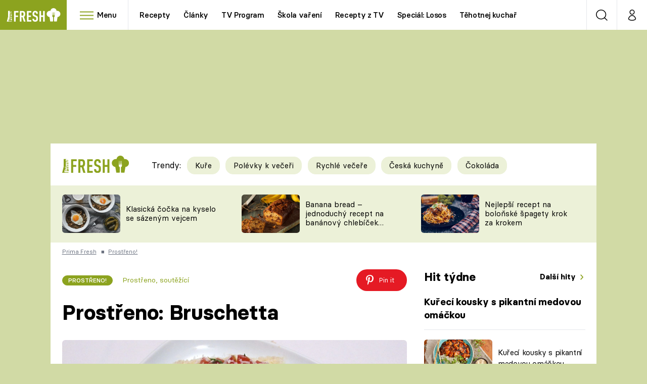

--- FILE ---
content_type: text/css
request_url: https://assets.fresh.iprima.cz/master.91c6cf5f.css
body_size: 31429
content:
@charset "UTF-8";*,:after,:before{--tw-border-spacing-x:0;--tw-border-spacing-y:0;--tw-translate-x:0;--tw-translate-y:0;--tw-rotate:0;--tw-skew-x:0;--tw-skew-y:0;--tw-scale-x:1;--tw-scale-y:1;--tw-pan-x: ;--tw-pan-y: ;--tw-pinch-zoom: ;--tw-scroll-snap-strictness:proximity;--tw-gradient-from-position: ;--tw-gradient-via-position: ;--tw-gradient-to-position: ;--tw-ordinal: ;--tw-slashed-zero: ;--tw-numeric-figure: ;--tw-numeric-spacing: ;--tw-numeric-fraction: ;--tw-ring-inset: ;--tw-ring-offset-width:0px;--tw-ring-offset-color:#fff;--tw-ring-color:rgba(59,130,246,.5);--tw-ring-offset-shadow:0 0 #0000;--tw-ring-shadow:0 0 #0000;--tw-shadow:0 0 #0000;--tw-shadow-colored:0 0 #0000;--tw-blur: ;--tw-brightness: ;--tw-contrast: ;--tw-grayscale: ;--tw-hue-rotate: ;--tw-invert: ;--tw-saturate: ;--tw-sepia: ;--tw-drop-shadow: ;--tw-backdrop-blur: ;--tw-backdrop-brightness: ;--tw-backdrop-contrast: ;--tw-backdrop-grayscale: ;--tw-backdrop-hue-rotate: ;--tw-backdrop-invert: ;--tw-backdrop-opacity: ;--tw-backdrop-saturate: ;--tw-backdrop-sepia: ;--tw-contain-size: ;--tw-contain-layout: ;--tw-contain-paint: ;--tw-contain-style: }::backdrop{--tw-border-spacing-x:0;--tw-border-spacing-y:0;--tw-translate-x:0;--tw-translate-y:0;--tw-rotate:0;--tw-skew-x:0;--tw-skew-y:0;--tw-scale-x:1;--tw-scale-y:1;--tw-pan-x: ;--tw-pan-y: ;--tw-pinch-zoom: ;--tw-scroll-snap-strictness:proximity;--tw-gradient-from-position: ;--tw-gradient-via-position: ;--tw-gradient-to-position: ;--tw-ordinal: ;--tw-slashed-zero: ;--tw-numeric-figure: ;--tw-numeric-spacing: ;--tw-numeric-fraction: ;--tw-ring-inset: ;--tw-ring-offset-width:0px;--tw-ring-offset-color:#fff;--tw-ring-color:rgba(59,130,246,.5);--tw-ring-offset-shadow:0 0 #0000;--tw-ring-shadow:0 0 #0000;--tw-shadow:0 0 #0000;--tw-shadow-colored:0 0 #0000;--tw-blur: ;--tw-brightness: ;--tw-contrast: ;--tw-grayscale: ;--tw-hue-rotate: ;--tw-invert: ;--tw-saturate: ;--tw-sepia: ;--tw-drop-shadow: ;--tw-backdrop-blur: ;--tw-backdrop-brightness: ;--tw-backdrop-contrast: ;--tw-backdrop-grayscale: ;--tw-backdrop-hue-rotate: ;--tw-backdrop-invert: ;--tw-backdrop-opacity: ;--tw-backdrop-saturate: ;--tw-backdrop-sepia: ;--tw-contain-size: ;--tw-contain-layout: ;--tw-contain-paint: ;--tw-contain-style: }
/* ! tailwindcss v3.4.14 | MIT License | https://tailwindcss.com */*,:after,:before{border:0 solid #e5e7eb;box-sizing:border-box}:after,:before{--tw-content:""}:host,html{-webkit-text-size-adjust:100%;font-feature-settings:normal;-webkit-tap-highlight-color:transparent;font-family:ui-sans-serif,system-ui,sans-serif,Apple Color Emoji,Segoe UI Emoji,Segoe UI Symbol,Noto Color Emoji;font-variation-settings:normal;line-height:1.5;-moz-tab-size:4;-o-tab-size:4;tab-size:4}body{line-height:inherit;margin:0}hr{border-top-width:1px;color:inherit;height:0}abbr:where([title]){-webkit-text-decoration:underline dotted;text-decoration:underline dotted}h1,h2,h3,h4,h5,h6{font-size:inherit;font-weight:inherit}b,strong{font-weight:bolder}code,kbd,pre,samp{font-feature-settings:normal;font-family:ui-monospace,SFMono-Regular,Menlo,Monaco,Consolas,Liberation Mono,Courier New,monospace;font-size:1em;font-variation-settings:normal}small{font-size:80%}sub,sup{font-size:75%;line-height:0;position:relative;vertical-align:baseline}sub{bottom:-.25em}sup{top:-.5em}table{border-collapse:collapse;border-color:inherit;text-indent:0}button,input,optgroup,select,textarea{font-feature-settings:inherit;color:inherit;font-family:inherit;font-size:100%;font-variation-settings:inherit;font-weight:inherit;letter-spacing:inherit;line-height:inherit;margin:0;padding:0}button,select{text-transform:none}button,input:where([type=button]),input:where([type=reset]),input:where([type=submit]){-webkit-appearance:button;background-color:transparent;background-image:none}:-moz-focusring{outline:auto}:-moz-ui-invalid{box-shadow:none}progress{vertical-align:baseline}::-webkit-inner-spin-button,::-webkit-outer-spin-button{height:auto}[type=search]{-webkit-appearance:textfield;outline-offset:-2px}::-webkit-search-decoration{-webkit-appearance:none}::-webkit-file-upload-button{-webkit-appearance:button;font:inherit}summary{display:list-item}blockquote,dd,dl,figure,h1,h2,h3,h4,h5,h6,hr,p,pre{margin:0}fieldset{margin:0}fieldset,legend{padding:0}menu,ol,ul{list-style:none;margin:0;padding:0}dialog{padding:0}textarea{resize:vertical}input::-moz-placeholder,textarea::-moz-placeholder{color:#9ca3af;opacity:1}input::placeholder,textarea::placeholder{color:#9ca3af;opacity:1}[role=button],button{cursor:pointer}:disabled{cursor:default}audio,canvas,embed,iframe,img,object,svg,video{display:block;vertical-align:middle}img,video{height:auto;max-width:100%}[hidden]:where(:not([hidden=until-found])){display:none}body,html{font-family:Basier Circle,sans-serif;font-size:.9375em}body{padding-top:59px}a{color:inherit;text-decoration:inherit}.article-detail .trends-molecule div.link-with-arrow:after{height:2.25rem;margin-bottom:0}.link-with-arrow:after{background:url(/images/arrow-right.75a654ed.svg) 50% no-repeat;background-size:6px auto;content:" ";display:inline-block;height:1rem;vertical-align:-3px;width:1rem}.noscroll{overflow:hidden!important}.clear-after:after{clear:both;content:"";display:block}.white-filter{filter:grayscale(1) brightness(15)}img.keep-image-ratio{aspect-ratio:attr(width)/attr(height);display:inline-block;height:auto;width:100%}.hide-scrollbar{-ms-overflow-style:-ms-autohiding-scrollbar;scrollbar-width:none}.hide-scrollbar::-webkit-scrollbar{display:none}.hide,.modal-blocker .modal.hide,button.btn.hide{display:none!important}img{position:relative;text-indent:-9999px;transition-duration:.15s;transition-property:all;transition-timing-function:cubic-bezier(.4,0,.2,1)}img[loading=lazy]:before{content:" ";display:block;height:100%;left:0;position:absolute;top:0;width:100%}img[loading=lazy],img[loading=lazy]:before{background-color:#f2f2f2;background-image:url(/images/preloader-blue.d68555a5.svg);background-position:50% 54%;background-repeat:no-repeat}img[data-ll-status=loaded],img[data-loaded=true],img[data-loaded=true]:before{background:none!important}h1,h2,h3,h4{margin-top:.5rem}h1 .icon,h2 .icon,h3 .icon,h4 .icon{display:inline-flex;font-size:inherit;margin-right:.625rem}h1 .i-external,h2 .i-external,h3 .i-external,h4 .i-external{font-size:.7rem!important;vertical-align:1px}h1,h2,h3{align-items:center;display:flex;justify-content:center;padding-left:.5rem;padding-right:.5rem}h1 .icon,h2 .icon,h3 .icon{display:inline-flex;font-size:inherit;margin-right:.625rem}h2,h3,h4{margin-bottom:.75rem}h1{font-size:2rem;font-weight:700;margin-bottom:1.25rem}h2{font-size:1.65rem;font-weight:400}.swiper.basic-swiper .swiper-wrapper .swiper-slide h4h2 a,.swiper.category-header-swiper .swiper-wrapper .swiper-slide h4h2 a,.swiper.film-primary-swiper .swiper-wrapper .swiper-slide h4h2 a,.swiper.head-section-swiper .swiper-wrapper .swiper-slide h4h2 a{height:4rem}h3,h4{font-size:1.25rem;font-weight:700;line-height:1.75rem}.option{cursor:pointer}.option>div{margin-right:.5rem;position:relative}.option .checbox-helper{background:#fff;border:0;display:block;height:100%;left:0;margin:0 5px 0 0;opacity:0;position:absolute;top:0;width:100%}.icheckbox_minimal-blue.checked{background-position:-40px 0}.icheckbox_minimal-blue.disabled{background-position:-60px 0;cursor:default}.icheckbox_minimal-blue.checked.disabled{background-position:-80px 0}.iradio_minimal-blue.checked{background-position:-140px 0}.iradio_minimal-blue.disabled{background-position:-160px 0;cursor:default}.iradio_minimal-blue.checked.disabled{background-position:-180px 0}body{background:rgba(140,163,31,.4)!important}body .main-container{margin-left:auto;margin-right:auto;max-width:none;width:auto}.container{width:100%}.main-container{position:relative}.main-container,.main-inner-wrapper{--tw-bg-opacity:1;background-color:rgb(255 255 255/var(--tw-bg-opacity))}.container-content{width:100%}.main-competition .container-content{margin-left:auto;margin-right:auto;max-width:none;width:auto}.container-content{margin-left:auto;margin-right:auto;padding-left:1rem;padding-right:1rem}.container-content>.container-content,.container-content>div>.container-content{padding-left:0;padding-right:0;width:100%}#boxes-list.container-content .container-content:first-child,.container-content .container-content:first-child{padding-top:0}.icon{display:inline-block;font-size:1rem;height:1em}.line-clamp .icon,.line-clamp-1 .icon,.line-clamp-2 .icon,.line-clamp-3 .icon{display:inline-flex}.icon:after{background-repeat:no-repeat;background-size:100% 100%;content:" ";display:inline-block;font-size:inherit;height:1em}.icon.i-arrow-down:after,.icon.i-right:after{background-image:url(/images/arrow-down-white.b90e81b0.svg);width:1.625em}.icon.i-right:after{--tw-rotate:-90deg;transform:translate(var(--tw-translate-x),var(--tw-translate-y)) rotate(var(--tw-rotate)) skewX(var(--tw-skew-x)) skewY(var(--tw-skew-y)) scaleX(var(--tw-scale-x)) scaleY(var(--tw-scale-y))}.icon.i-arrow-right:after{background-image:url(/images/arrow-right-white.81e80b5e.svg);width:.619047619em}.icon.i-arrow-right-black:after{background-image:url(/images/arrow-right-black.880a3246.svg);width:.619047619em}.icon.i-breadcrumbs-divider:after{background-image:url(/images/breadcrumbs-divider.240d5bb4.svg);width:.625em}.icon.i-burger-menu:after{background-image:url(/images/burger-menu.334813aa.svg);width:1.5714285714em}.icon.i-burger-menu-white:after{background-image:url(/images/burger-menu-white.5bcda967.svg);width:1.5714285714em}.icon.i-close:after{background-image:url(/images/close-white.574a12f0.svg);width:1em}.icon.i-clock:after{background-image:url(/images/clock.6ead1708.svg)}.icon.i-copy:after{background-image:url(/images/copy.367de2fc.svg);width:1em}.icon.i-discuss:after{background-image:url(/images/discuss.9676a375.svg);width:.9047619048em}.icon.i-info:after{background-image:url(/images/info.c55fbc31.svg);width:.4117647059em}.icon.i-facebook:after{background-image:url(/images/facebook.1209c8d1.svg);width:.7727272727em}.icon.i-facebook-global-share:after{background-image:url(/images/facebook-global-share.62d89e22.svg);width:.7727272727em}.icon.i-copy-global-share:after{background-image:url(/images/copy-global-share.ba8bfac7.svg);width:1em}.icon.i-social-x-global-share:after{background-image:url(/images/social-x-global.de1346dc.svg);width:1.2222222222em}.icon.i-pinterest-global-share:after{background-image:url(/images/pinterest-global-share.279edec2.svg);width:.7272727273em}.icon.i-logout:after{background-image:url(/images/logout.5249fcf6.svg);width:1em}.icon.i-pinterest:after{background-image:url(/images/pinterest.fdd15e2f.svg);width:.5454545455em}.icon.i-pinterest-white:after{background-image:url(/images/pinterest-white.230f5f8d.svg);width:.5454545455em}.icon.i-social-x:after{background-image:url(/images/social-x-global.de1346dc.svg);width:1.0909090909em}.icon.i-play:after{background-image:url(/images/play-green.916289e4.svg);width:1em}.icon.i-location:after{background-image:url(/images/location-green.3b59953c.svg);width:1em}.icon.i-quotation:after{background-image:url(/images/quotation.b4b1b190.svg);width:1.1111111111em}.icon.i-search:after{background-image:url(/images/search-green.e0ef0deb.svg);width:1em}.icon.i-search.i-white:after{background-image:url(/images/search-white.99a7b4c4.svg)}.icon.i-search.i-gray:after{background-image:url(/images/search-gray.c75cb3df.svg)}.icon.i-search.i-black:after{background-image:url(/images/search-black.81f7f693.svg)}.icon.i-user:after{background-image:url(/images/user-black.71c007d9.svg);width:.7777777778em}.icon.i-user.i-white:after{background-image:url(/images/user-white.494f3775.svg);width:.6666666667em}.icon.i-user.i-global:after{background-image:url(/images/user-green.5b69e4cd.svg)}.icon.i-facebook-square:after{background-image:url(/images/facebook-square.f93d3946.svg);width:1em}.icon.i-facebook-square-green:after{background-image:url(/images/facebook-square-green.1baf32c1.svg);width:1em}.icon.i-instagram-square:after{background-image:url(/images/instagram-square.2824144f.svg);width:1em}.icon.i-social-x-square:after{background-image:url(/images/social-x-square.4fa17cd1.svg);width:1em}.icon.i-youtube-square:after{background-image:url(/images/youtube-square.95c2fae8.svg);width:1em}.icon.i-price-tag:after{background-image:url(/images/price-tag.347dcbe7.svg);width:.9318181818em}.icon.i-print-test:after{background-image:url(/images/print-test.183577c0.svg);width:.7045454545em}.icon.i-flyers:after{background-image:url(/images/flyers.b1017c4d.svg);width:1.1578947368em}.icon.i-magazine:after{background-image:url(/images/magazine.1780e100.svg);width:.75em}.icon.i-settings:after{background-image:url(/images/settings.022a0fbe.svg);width:.9565217391em}.icon.i-user-filled:after{background-image:url(/images/user-full-green.22f4108a.svg);width:.6666666667em}.icon.i-star-gold:after{background-image:url(/images/star-gold.15eb78de.svg);width:1em}.icon.i-star-gray:after{background-image:url(/images/star-gray.fc94a148.svg);width:1em}.icon.i-star-green:after{background-image:url(/images/star-green.516e7814.svg);width:1em}.icon.i-star-white:after{background-image:url(/images/star-white.b5cbc3a9.svg);width:1em}.icon.i-share:after{background-image:url(/images/share-green.10937e1c.svg);width:.8461538462em}.icon.i-thumb-up:after{background-image:url(/images/thumb-up.2e04e3cf.svg);width:1em}.icon.i-calendar:after{background-image:url(/images/calendar-green.bc930136.svg);width:1em}.icon.i-television:after{background-image:url(/images/television-green.cf823e5a.svg);width:1em}.icon.i-recipes-book:after{background-image:url(/images/recipes-book-green.51f2b21d.svg);width:.8148148148em}.icon.i-person:after{background-image:url(/images/person-green.e97a1284.svg);width:1em}.icon.i-clock:after{background-image:url(/images/clock-green.4eb63172.svg);width:1em}.icon.i-fire:after{background-image:url(/images/fire-green.eff6fac9.svg);width:1em}.icon.i-cooking:after{background-image:url(/images/cooking-green.d4c7d82a.svg);width:1em}.icon.i-chef:after{background-image:url(/images/chef-green.76fcaefc.svg);width:1em}.icon.i-bookmark:after{background-image:url(/images/bookmark-green.0b23d1d6.svg);width:1em}.icon.i-external:after{background-image:url(/images/external.ede7bbe4.svg);width:1em}.icon.i-external-grey:after{background-image:url(/images/external-grey.1f5af9b4.svg)!important;width:1.1333333333em!important}.i-photos-counter{background-image:url([data-uri]);background-position:50%;background-repeat:no-repeat;background-size:90%;height:.9rem;width:.9rem}.line-clamp-1,.line-clamp-2,.line-clamp-3,.line-clamp-4{-webkit-box-orient:vertical;display:-webkit-box;overflow:hidden}
/*! purgecss start ignore !*/#mailkit_overlay,#mailkit_overlay_bar,#mailkit_overlay_msg{background-color:rgba(0,0,0,.5);height:100%;left:0;opacity:0;position:fixed;top:0;width:100%;z-index:999}#mailkit_overlay_msg{z-index:9999}.noscript-page-wrapper{align-items:center;background:hsla(0,0%,80%,.8);display:flex;height:100%;justify-content:center;position:absolute;text-align:center;width:100%;z-index:50}.noscript-page-wrapper .message{--tw-bg-opacity:1;--tw-text-opacity:1;--tw-shadow:0 25px 50px -12px rgba(0,0,0,.25);--tw-shadow-colored:0 25px 50px -12px var(--tw-shadow-color);background-color:rgb(209 213 219/var(--tw-bg-opacity));border-radius:.375rem;box-shadow:var(--tw-ring-offset-shadow,0 0 #0000),var(--tw-ring-shadow,0 0 #0000),var(--tw-shadow);color:rgb(0 0 0/var(--tw-text-opacity));font-size:1.875rem;font-weight:700;line-height:2.25rem;margin-left:1rem;margin-right:1rem;max-width:768px;padding:2.5rem}.video-js-responsive-container .video-js{height:100%!important;left:0;position:absolute;top:0;width:100%!important}.chef-person-atom{width:7rem!important}.autoComplete_wrapper{z-index:10}.autoComplete_wrapper>input{--tw-border-opacity:1!important;--tw-text-opacity:1!important;background-image:url(/images/search-green.e0ef0deb.svg)!important;background-position:95%!important;background-size:auto 17px!important;border-color:rgb(202 217 130/var(--tw-border-opacity))!important;color:rgb(0 0 0/var(--tw-text-opacity))!important;font-size:1rem!important;line-height:1.5rem!important;padding-left:1.5rem!important}.autoComplete_wrapper>input::-moz-placeholder{--tw-text-opacity:1!important;color:rgb(0 0 0/var(--tw-text-opacity))!important;font-size:1rem!important;line-height:1.5rem!important;padding:0!important}.autoComplete_wrapper>input::placeholder{--tw-text-opacity:1!important;color:rgb(0 0 0/var(--tw-text-opacity))!important;font-size:1rem!important;line-height:1.5rem!important;padding:0!important}.autoComplete_wrapper>ul>li mark{--tw-text-opacity:1!important;color:rgb(140 163 31/var(--tw-text-opacity))!important}.wrapper-search-page .autoComplete_wrapper>ul>li:hover{background:transparent!important}.autoComplete_wrapper>ul>li:hover{--tw-bg-opacity:1!important;background-color:rgb(246 248 237/var(--tw-bg-opacity))!important}.button{align-items:center;border-radius:.375rem;border-width:2px;display:inline-flex;font-size:.875rem;font-weight:500;line-height:1.25rem;padding-bottom:.875rem;padding-top:.875rem;text-transform:uppercase}.button .i-play{margin-right:1rem}.button.loading:before{background-image:url(/images/preloader-blue.d68555a5.svg);background-size:contain;content:"";height:1.25rem;margin-right:.5rem;width:1.25rem}.button-small .button{font-size:.75rem;line-height:1rem;padding:.75rem 1rem}.button-play-transparent .icon{margin-right:.375rem}.tab-item.active{--tw-border-opacity:1;border-color:rgb(140 163 31/var(--tw-border-opacity))}.button-global{--tw-border-opacity:1!important;--tw-bg-opacity:1!important;--tw-text-opacity:1!important;background-color:rgb(140 163 31/var(--tw-bg-opacity))!important;border-color:rgb(140 163 31/var(--tw-border-opacity))!important;color:rgb(255 255 255/var(--tw-text-opacity))!important;padding-left:1.5rem!important;padding-right:1.5rem!important}.button-global:hover{opacity:.8!important}.load-more-button{margin-bottom:2rem;margin-top:2rem;text-align:center}.load-more-button.smaller-margins{margin-bottom:1rem;margin-top:1rem}.button-global-light,.load-more-button .button{--tw-bg-opacity:1;background-color:rgb(236 241 216/var(--tw-bg-opacity));border-style:none;margin:auto;padding-left:1.5rem;padding-right:1.5rem}.button-global-light:hover,.load-more-button .button:hover{--tw-bg-opacity:1;background-color:rgb(202 217 130/var(--tw-bg-opacity))}.i-external{margin-left:.25rem}.line-clamped .i-external{position:absolute}.article-horizontal-molecule .line-clamped,.content-molecule .line-clamped{padding-right:1rem}.article-horizontal-molecule .line-clamped .i-external,.content-molecule .line-clamped .i-external{bottom:8px;right:0}.content-aside-molecule .i-external{font-size:.75rem;line-height:1rem}.content-aside-molecule .line-clamped .i-external{bottom:3px;right:0}.article-detail .trends-molecule div.logo-icon{height:2.25rem;margin-bottom:0}.logo-icon{--tw-bg-opacity:1;background-color:rgb(140 163 31/var(--tw-bg-opacity));display:inline-block;height:1.3rem;-webkit-mask-position:center left;mask-position:center left;-webkit-mask-repeat:no-repeat;mask-repeat:no-repeat;mask-size:contain;-webkit-mask-size:contain;opacity:.5;vertical-align:1px;width:7rem}.logo-autosalon{-webkit-mask-image:url(/images/autosalon.e7684548.svg);mask-image:url(/images/autosalon.e7684548.svg)}.logo-prima-cool{height:1.2rem;margin-top:.25rem;-webkit-mask-image:url(/images/prima-cool.006e63f4.svg);mask-image:url(/images/prima-cool.006e63f4.svg)}.logo-prima-cnn-news{height:1.2rem;margin-top:.25rem;-webkit-mask-image:url(/images/prima-cnn-news.8ae66bc1.svg);mask-image:url(/images/prima-cnn-news.8ae66bc1.svg)}.logo-prima-doma{height:1.1rem;margin-top:.25rem;-webkit-mask-image:url(/images/prima-doma.aef6d89d.svg);mask-image:url(/images/prima-doma.aef6d89d.svg)}.logo-prima-fresh{-webkit-mask-image:url(/images/prima-fresh.17b0b8c7.svg);mask-image:url(/images/prima-fresh.17b0b8c7.svg)}.logo-iprima{margin-top:.25rem;-webkit-mask-image:url(/images/iprima.44bb8f6f.svg);mask-image:url(/images/iprima.44bb8f6f.svg)}.logo-lajk{margin-top:.25rem;-webkit-mask-image:url(/images/lajk.293b428e.svg);mask-image:url(/images/lajk.293b428e.svg)}.logo-prima-living{margin-top:.25rem;-webkit-mask-image:url(/images/prima-living.c718436a.svg);mask-image:url(/images/prima-living.c718436a.svg)}.logo-prima-max{margin-top:.25rem;-webkit-mask-image:url(/images/prima-max.b697467f.svg);mask-image:url(/images/prima-max.b697467f.svg)}.logo-prima-zeny{-webkit-mask-image:url(/images/prima-zeny.0e8afdfc.svg);mask-image:url(/images/prima-zeny.0e8afdfc.svg)}.logo-prima-zoom{margin-top:.25rem;-webkit-mask-image:url(/images/prima-zoom.208c57d8.svg);mask-image:url(/images/prima-zoom.208c57d8.svg)}.logo-playboy{-webkit-mask-image:url(/images/playboy.fd826c75.svg);mask-image:url(/images/playboy.fd826c75.svg)}.navbar-link .icon{bottom:-.25rem;margin-right:.125rem;position:relative}.navbar-login-button{--tw-border-opacity:1!important;border-color:rgb(140 163 31/var(--tw-border-opacity))!important;border-width:1px 0!important;display:flex!important;margin-bottom:1rem!important;margin-left:-1rem!important;margin-right:-1rem!important;padding:1.5rem 1rem!important}.navbar-login-button .icon{font-size:1.5rem;line-height:2rem;margin-right:1rem}.navbar-menu-heading-toggle .icon{margin-right:.5rem}.navbar-menu-search-input{font-size:16px}.navbar-menu-search-input::-moz-placeholder{--tw-text-opacity:1;color:rgb(0 0 0/var(--tw-text-opacity));opacity:.75}.navbar-menu-search-input::placeholder{--tw-text-opacity:1;color:rgb(0 0 0/var(--tw-text-opacity));opacity:.75}.atom-article-photos-counter{border-radius:9999px;overflow:hidden;padding-right:.25rem}.atom-article-photos-counter,.atom-article-photos-counter div{--tw-bg-opacity:1;background-color:rgb(255 255 255/var(--tw-bg-opacity))}.atom-article-photos-counter div{--tw-text-opacity:1;color:rgb(0 0 0/var(--tw-text-opacity));font-weight:400}.atom-article-photos-counter .photo-icon{--tw-bg-opacity:1;background-color:rgb(140 163 31/var(--tw-bg-opacity));border-radius:9999px;height:1.6rem;padding-left:.4rem}.atom-article-photos-counter .photo-icon img{height:.7rem;margin-right:.1rem;transform:none!important}.article-molecule .atom-article-photos-counter{bottom:0;margin-bottom:1.4rem;margin-right:1.25rem;position:absolute;right:0}.article-horizontal-molecule .atom-article-photos-counter{bottom:0;left:0;margin-bottom:1rem;margin-left:1rem;position:absolute}.content-molecule .atom-article-photos-counter{bottom:0;margin-bottom:.75rem;margin-right:.75rem;position:absolute;right:0}progress{--tw-bg-opacity:1;--tw-text-opacity:1;background-color:rgb(255 255 255/var(--tw-bg-opacity));color:rgb(140 163 31/var(--tw-text-opacity));height:.32rem}progress::-moz-progress-bar{--tw-bg-opacity:1;background-color:rgb(140 163 31/var(--tw-bg-opacity))}progress::-webkit-progress-bar{--tw-bg-opacity:1;background-color:rgb(255 255 255/var(--tw-bg-opacity))}progress::-webkit-progress-value{--tw-bg-opacity:1;background-color:rgb(140 163 31/var(--tw-bg-opacity))}.subcategory-link-atom{margin-right:1.25rem!important}.subcategory-link-atom.active{--tw-border-opacity:1;--tw-text-opacity:1;border-color:rgb(140 163 31/var(--tw-border-opacity));border-bottom:2px solid;color:rgb(140 163 31/var(--tw-text-opacity))}.subcategory-link-atom:last-of-type{margin-right:0}.recipe-link-atom{padding-left:.25rem;padding-right:.25rem;text-align:center}.recipe-link-atom .recipe-title{min-height:2.25rem;padding-top:.25rem}.recipe-link-atom:hover .recipe-icon{opacity:.7}.recipe-icon{background-position:50%;background-repeat:no-repeat;content:" ";font-size:inherit;height:39px;min-width:53px;position:relative}.recipe-icon .count{--tw-bg-opacity:1;--tw-text-opacity:1;background-color:rgb(255 111 0/var(--tw-bg-opacity));border-radius:9999px;color:rgb(255 255 255/var(--tw-text-opacity));height:1.5rem;position:absolute;right:.5rem;text-align:center;top:0;width:1.5rem}.recipe-icon.recipe-pasta{background-image:url(/images/recipe-pasta.873f2bbb.svg);background-size:52px 28px}.recipe-icon.recipe-sweet{background-image:url(/images/recipe-sweet.4151be14.svg);background-size:45px 33px}.recipe-icon.recipe-meat{background-image:url(/images/recipe-meat.113fb5b3.svg);background-size:46px 34px}.recipe-icon.recipe-vegetables{background-image:url(/images/recipe-vegetables.746d8e5e.svg);background-size:39px 39px}.recipe-icon.recipe-drinks{background-image:url(/images/recipe-drinks.8a74074e.svg);background-size:22px 37px}.recipe-icon.recipe-seafood{background-image:url(/images/recipe-seafood.7da81bde.svg);background-size:53px 28px}.recipe-icon.recipe-soup{background-image:url(/images/recipe-soup.868b4b3e.svg);background-size:37px 38px}.recipe-icon.recipe-starters{background-image:url(/images/recipe-starters.173d99bf.svg);background-size:38px 36px}.recipe-icon.recipe-vegetarian{background-image:url(/images/recipe-vegetarian.749e0f89.svg);background-size:39px 35px}.recipe-icon.recipe-fruit{background-image:url(/images/recipe-fruit.621734e6.svg);background-size:30px 39px}.recipe-icon.recipe-salad{background-image:url(/images/recipe-salad.b75b45d2.svg);background-size:44px 31px}.recipe-icon.recipe-side{background-image:url(/images/recipe-side.e9130c5b.svg);background-size:30px 38px}.article-detail .trends-molecule div.tag{height:2.25rem;margin-bottom:0}.tag{border-radius:1rem;border-width:1px;display:inline-block;font-weight:500;max-width:100%;overflow:hidden;text-overflow:ellipsis;text-transform:uppercase;white-space:nowrap}a>.tag{cursor:pointer}a:hover>.tag{opacity:.9}.tag-blue{--tw-border-opacity:1;--tw-bg-opacity:1;--tw-text-opacity:1;color:rgb(255 255 255/var(--tw-text-opacity))}.tag-blue,.tag-global{background-color:rgb(140 163 31/var(--tw-bg-opacity));border-color:rgb(140 163 31/var(--tw-border-opacity))}.tag-global{--tw-border-opacity:1;--tw-bg-opacity:1}.tag-global.tag-medium,.tag-global.tag-small{--tw-text-opacity:1;color:rgb(255 255 255/var(--tw-text-opacity))}.tag-prostreno{--tw-border-opacity:1;--tw-bg-opacity:1;background-color:rgb(191 23 29/var(--tw-bg-opacity));border-color:rgb(191 23 29/var(--tw-border-opacity))}.tag-prostreno.tag-medium,.tag-prostreno.tag-small{--tw-text-opacity:1;color:rgb(255 255 255/var(--tw-text-opacity))}.tag-global-light-1{--tw-border-opacity:1;--tw-bg-opacity:1;background-color:rgb(236 241 216/var(--tw-bg-opacity));border-color:rgb(236 241 216/var(--tw-border-opacity));transition-duration:.15s;transition-property:color,background-color,border-color,text-decoration-color,fill,stroke,opacity,box-shadow,transform,filter,-webkit-backdrop-filter;transition-property:color,background-color,border-color,text-decoration-color,fill,stroke,opacity,box-shadow,transform,filter,backdrop-filter;transition-property:color,background-color,border-color,text-decoration-color,fill,stroke,opacity,box-shadow,transform,filter,backdrop-filter,-webkit-backdrop-filter;transition-timing-function:cubic-bezier(.4,0,.2,1)}.tag-global-light-1:hover{--tw-bg-opacity:1;background-color:rgb(202 217 130/var(--tw-bg-opacity))}.tag-global-light-1{color:var(--tw-text-opacity)}.tag-global-light-1.tag-small{--tw-text-opacity:1;color:rgb(140 163 31/var(--tw-text-opacity))}.tag-small{font-size:.8rem;line-height:1.25rem}.tag-medium,.tag-small{padding-left:.75rem;padding-right:.75rem}.tag-medium{font-size:.875rem;font-weight:500;letter-spacing:-.025em;line-height:1.75rem}.tag-big{font-size:1rem;font-weight:500;line-height:2.25rem;padding-left:1rem;padding-right:1rem}.content-aside-molecule .tag,article .tag-wrapper{max-width:90%}.molecule-about-person .button{--tw-bg-opacity:1;--tw-text-opacity:1;background-color:rgb(236 241 216/var(--tw-bg-opacity));border-style:none;color:rgb(0 0 0/var(--tw-text-opacity))}.molecule-about-person .share-button{margin-bottom:1rem}.modal-blocker .modal.molecule-about-person hr,.molecule-about-person hr,button.btn.molecule-about-person hr{display:none}.molecule-about-person .inner-wrapper>:last-child{height:100%}.molecule-article-footer .atom-article-socials{flex-grow:1}.article-image-wrapper{overflow:hidden}.article-image-wrapper .tag{bottom:1.5rem;left:1.25rem;position:absolute}.article-no-tag .tag,.article-no-tag .tag-wrapper,.modal-blocker .modal .article-no-tag .tag-wrapper,.modal-blocker .modal.article-no-tag .tag,button.btn .article-no-tag .tag-wrapper,button.btn.article-no-tag .tag{display:none}.aside-articles .article-vertical-molecule{margin-bottom:.75rem;width:100%}.aside-articles .article-vertical-molecule .article-image-wrapper{height:auto}.aside-articles .article-vertical-molecule .article-image{height:auto;min-height:10rem}.aside-articles .article-vertical-molecule .article-info-content{background-color:transparent;padding:.5rem 0}.aside-articles .article-vertical-molecule .article-title{font-style:normal;font-weight:700}.aside-articles .article-horizontal-molecule{background-color:transparent;flex-direction:row;margin-bottom:1rem}.aside-articles .article-horizontal-molecule .article-image-wrapper{margin-right:1rem}.aside-articles .article-horizontal-molecule .article-info-content{padding-right:0}.aside-articles .article-horizontal-molecule .smaller-article-heading{margin-right:1rem}.aside-articles .article-horizontal-molecule .image-wrapper{flex:1 1 auto;min-height:0}.aside-articles .article-horizontal-molecule .article-title .icon{display:inline-flex}.aside-articles .article-horizontal-molecule .article-title{-webkit-box-orient:vertical;-webkit-line-clamp:3;display:-webkit-box;overflow:hidden}.aside-articles .article-small .article-title{font-size:1rem!important;line-height:1.5rem!important}.aside-articles .article-small .article-image{min-height:4rem!important}.aside-articles .article-small .play-icon-wrapper{margin-left:-1rem;margin-top:-1rem}.aside-articles .article-small .play-icon-wrapper .icon{font-size:1.125rem!important;line-height:1.75rem!important}.article-horizontal-image-wrapper .tag{bottom:1rem;left:.5rem;margin-bottom:.125rem;position:absolute}.smaller-article-heading{font-size:.875rem;line-height:1.25rem}.article-horizontal-molecule{align-items:center;border-radius:.375rem;display:flex;flex-direction:column;margin-bottom:1.75rem;width:100%}.article-horizontal-molecule .smaller-article-heading{border-radius:.375rem;display:block;font-size:1.05rem;line-height:1.3;margin-bottom:1rem;min-height:10rem;overflow:hidden;position:relative;width:100%}.article-horizontal-molecule .article-image{border-radius:.25rem;height:100%;max-height:150px;min-height:10rem;-o-object-fit:cover;object-fit:cover;width:100%}.article-horizontal-molecule .play-icon-wrapper{left:50%;margin-left:-1.5rem;margin-top:-1.5rem;pointer-events:none;position:absolute;top:50%;z-index:20}.article-horizontal-molecule .article-info-content{padding-right:1rem;width:100%}.article-horizontal-molecule .tag-wrapper{margin-bottom:.25rem}.article-horizontal-molecule .tag-wrapper>a{max-width:100%}.article-horizontal-molecule .tag-wrapper .tag{text-overflow:ellipsis}.article-horizontal-molecule .logo-wrapper{max-width:0;padding-left:.5rem}.article-horizontal-molecule .article-title{font-size:1.5rem;font-weight:400;line-height:2rem;line-height:1.375;margin-bottom:0;margin-top:0;padding:0}.article-horizontal-molecule .article-title a .icon{display:inline-flex}.article-horizontal-molecule .article-title a{-webkit-box-orient:vertical;-webkit-line-clamp:3;display:-webkit-box;overflow:hidden;position:relative;width:100%}.article-horizontal-molecule .article-title a:hover{text-decoration-line:underline}.article-horizontal-molecule .article-title .play-icon-wrapper{display:inline;margin:0;position:static;vertical-align:-2px}.article-horizontal-molecule .article-title .play-icon-wrapper .icon{font-size:1.25rem;line-height:1.75rem;margin-right:0}.article-primary-molecule .i-play{margin-right:0;vertical-align:-5px}.article-primary-molecule .article-primary-image-wrapper,.article-primary-molecule .article-primary-image-wrapper img{height:100%;min-height:22rem}.article-primary-molecule .primary-article-title{display:block}.article-primary-molecule .tag-wrapper{left:0;margin-left:1.25rem;margin-top:1.25rem;position:absolute;top:0;z-index:10}.article-primary-molecule .atom-article-photos-counter{margin-bottom:1rem;width:-moz-fit-content;width:fit-content}.article-primary-molecule .atom-article-photos-counter .photo-icon{height:2.25rem;padding-left:.5rem;padding-right:.5rem}.article-primary-molecule .atom-article-photos-counter .photo-icon img{height:1rem}.article-primary-molecule .atom-article-photos-counter .number-of-photos{font-size:1.125rem;line-height:1.75rem}.article-horizontal-molecule.article-vertical-box-molecule{--tw-bg-opacity:1;background-color:rgb(255 255 255/var(--tw-bg-opacity));flex-direction:column;position:relative}.article-horizontal-molecule.article-vertical-box-molecule .image-wrapper{border-bottom-left-radius:0;border-bottom-right-radius:0;display:block;margin-bottom:1rem;margin-right:0;width:100%}.article-horizontal-molecule.article-vertical-box-molecule .image-wrapper .article-image{border-bottom-left-radius:0;border-bottom-right-radius:0}.article-horizontal-molecule.article-vertical-box-molecule .tag-wrapper{left:0;margin-left:1rem;margin-top:1rem;position:absolute;top:0;z-index:10}.article-horizontal-molecule.article-vertical-box-molecule .article-info-content{padding-bottom:.5rem;padding-left:1rem;padding-right:1rem;width:100%}.article-horizontal-molecule.article-vertical-box-molecule .article-title{font-size:1.125rem;line-height:1.75rem}.article-horizontal-molecule.article-vertical-box-molecule .article-title a{height:3.7rem!important;width:100%}.aside-articles .main-video video{border-radius:.375rem}.wrapper-70-30 .center-content.aside-articles .main-video-title{padding-bottom:1rem}.aside-articles .main-video-title{--tw-border-opacity:1;border-bottom-width:1px;border-color:rgb(229 231 235/var(--tw-border-opacity));font-size:1.25rem;font-weight:700;line-height:1.75rem;margin-bottom:1.25rem;margin-top:1rem;padding-bottom:1rem}.aside-articles article{align-items:center;margin-bottom:1rem}.aside-articles article .video-title{-webkit-box-orient:vertical;-webkit-line-clamp:4;display:-webkit-box;font-size:1rem;line-height:1.5rem;overflow:hidden;padding-right:1rem}.aside-articles .article-small{margin-right:0}.aside-articles .article-small .article-info-content{overflow:hidden}.aside-articles .article-small .article-info-content .tag-wrapper,.aside-articles .article-small .article-info-content .tag-wrapper a{max-width:100%}.aside-articles .article-horizontal-image-wrapper,.wrapper-70-30 .center-content.aside-articles .article-horizontal-image-wrapper{padding-bottom:0}.aside-articles .article-horizontal-image-wrapper img{border-radius:.375rem}.aside-articles .star-review-molecule,.modal-blocker .modal.aside-articles .star-review-molecule,button.btn.aside-articles .star-review-molecule{display:none}#content-holder .card-small-header{height:100%;width:100%}.card-small-header{display:block;height:24.75rem;width:16.5rem}.card-small-image{border-radius:.25rem;height:100%;-o-object-fit:cover;object-fit:cover;width:100%}.card-small-content{--tw-gradient-from:#1f2937 var(--tw-gradient-from-position);--tw-gradient-to:rgba(31,41,55,0) var(--tw-gradient-to-position);--tw-gradient-stops:var(--tw-gradient-from),var(--tw-gradient-to);background-image:linear-gradient(to top,var(--tw-gradient-stops));bottom:0;height:12rem;left:0;padding:4rem .625rem 2rem;position:absolute;width:100%}.card-small-heading{--tw-text-opacity:1!important;color:rgb(255 255 255/var(--tw-text-opacity))!important;font-size:1.125rem;height:3rem;line-height:1.75rem;line-height:1.375;margin-bottom:.5rem;margin-top:.1rem!important}.card-movie-grid>article .card-small-header{height:100%;left:0;position:absolute;top:0;width:100%}.programmes-grid>article{width:100%}.card-more-info{--tw-text-opacity:1;color:rgb(229 231 235/var(--tw-text-opacity));font-size:.4rem;letter-spacing:-.05em;margin-bottom:.5rem;margin-top:auto}.molecule-category .category-image-wrapper{flex:0 0 10em}.molecule-category .category-recipes-count{line-height:2rem}.content-aside-molecule .smaller-article-heading{margin-right:1.25rem}.content-aside-molecule .smaller-article-heading a{padding-right:.75rem;position:relative}.wrapper-search-page .content-header{background:transparent}.content-header{--tw-bg-opacity:1;background-color:rgb(246 248 237/var(--tw-bg-opacity));padding:.75rem 1rem;position:relative;text-align:center}.content-header .title{line-height:1.25;margin-bottom:.5rem;text-align:center}.content-header .subtitle{--tw-text-opacity:1;color:rgb(140 163 31/var(--tw-text-opacity));font-size:1.125rem;font-weight:500;line-height:1.75rem;margin-top:.5rem;text-align:center}.content-header .subtitle .icon{margin-left:.5rem;margin-right:.5rem}.content-header.with-border{--tw-border-opacity:1;border-bottom-width:1px;border-color:rgb(202 217 130/var(--tw-border-opacity))}.content-header.smaller-titles .title{font-size:1.875rem;line-height:2.25rem}.content-header.smaller-titles .subtitle{font-size:1.0625rem}.content-header.prostreno-header{padding:0}.content-header.prostreno-header .header-image{margin-bottom:1rem;width:100%}.content-header.prostreno-header .subtitle{font-size:1.5rem;line-height:2rem}.content-header.prostreno-header .title{font-size:2.25rem;line-height:2.5rem}.content-header.prostreno-header .perex{margin:auto auto 1.5rem;max-width:640px;text-align:center}.content-header.prostreno-header .perex .perex-inner{align-items:center;justify-content:center;margin:auto}.modal-blocker .modal.prostreno-header-left-side .videos-aside-organism,button.btn.prostreno-header-left-side .videos-aside-organism{display:none}.prostreno-header-left-side .videos-aside-organism{display:none;float:right;margin-left:1.5rem;margin-right:1.5rem;margin-top:1rem;width:300px}.prostreno-header-left-side .content-header{background-color:transparent;max-width:640px;padding:2rem .5rem}.modal-blocker .modal.prostreno-header-left-side .content-header .header-image,.prostreno-header-left-side .content-header .header-image,button.btn.prostreno-header-left-side .content-header .header-image{display:none}.prostreno-header-left-side .content-header .subtitle,.prostreno-header-left-side .content-header .title{display:block;margin:0;padding:0}.prostreno-header-left-side .content-header .perex{margin:0 0 1.5rem}.prostreno-header-left-side .content-header .perex .perex-inner{justify-content:flex-start}.prostreno-header-left-side .subcategories-wrapper{background-color:transparent}.prostreno-header-left-side .category-header-swiper,.prostreno-header-left-side .subcategories-molecule>div{width:100%}.damejidlo-widget-molecule{--tw-bg-opacity:1;background-color:rgb(236 241 216/var(--tw-bg-opacity));padding:1.5rem 1rem}.damejidlo-widget-molecule .widget-logo{margin:auto auto 1.5rem;max-width:200px}.damejidlo-widget-molecule .widget-main-text{font-size:1.125rem;line-height:1.75rem;margin-bottom:1.5rem;padding-right:0!important;text-align:center}.damejidlo-widget-molecule .article-horizontal-molecule{--tw-bg-opacity:1!important;background-color:rgb(255 255 255/var(--tw-bg-opacity))!important;flex-direction:column!important;margin-bottom:0;max-width:250px}.damejidlo-widget-molecule .article-horizontal-molecule .image-wrapper{margin-bottom:.75rem;margin-right:0}.damejidlo-widget-molecule .article-horizontal-molecule .article-info-content,.damejidlo-widget-molecule .article-horizontal-molecule .smaller-article-heading{width:100%}.wrapper-search-page .ingredients-box{background:transparent}.ingredients-box{--tw-bg-opacity:1;background-color:rgb(246 248 237/var(--tw-bg-opacity));border-radius:.375rem;margin-bottom:1rem;padding:1rem 2rem .5rem}.ingredients-box h3{font-size:1.65rem!important}.swiper.basic-swiper .swiper-wrapper .swiper-slide h4.ingredients-box h3 a,.swiper.category-header-swiper .swiper-wrapper .swiper-slide h4.ingredients-box h3 a,.swiper.film-primary-swiper .swiper-wrapper .swiper-slide h4.ingredients-box h3 a,.swiper.head-section-swiper .swiper-wrapper .swiper-slide h4.ingredients-box h3 a{height:4rem}.ingredients-box ul li{margin-bottom:.25rem}.ingredients-box ul li:before{content:"●"!important}:root{--login-box-bg:#ecf1d8;--login-box-border:#8ca320;--login-box-title:#8ca320;--login-box-subtitle:#0f0f0f;--login-box-btn-bg:#8ca320;--login-box-btn-text:#fff;--login-box-note:#4f5862;--login-box-link:#4f5862}.login-box{box-sizing:border-box;margin-right:1.5rem;max-width:550px;overflow:visible;position:relative;text-align:center;z-index:10}.login-box-inner-wrapper{background-color:var(--login-box-bg);border-color:var(--login-box-border);border-radius:1rem;border-style:solid;border-width:3px;margin:2rem auto;padding:.75rem 1.5rem;position:relative;z-index:20}.login-box-title{color:var(--login-box-title)!important;display:block;font-size:20px!important;font-weight:700!important;justify-content:center!important;line-height:29px!important;margin:0 0 .5rem;margin-left:auto!important;margin-right:auto!important;max-width:80%!important}.login-box-subtitle{color:var(--login-box-subtitle);font-size:1rem;font-weight:600;line-height:1.5rem;line-height:24px;margin-bottom:2rem;margin-left:auto;margin-right:auto;max-width:90%}.login-box-btn{background-color:var(--login-box-btn-bg);border-radius:.5rem;border-width:0;color:var(--login-box-btn-text);cursor:pointer;font-size:14px;font-weight:600;padding:.75rem 2rem;transition-duration:.15s;transition-property:opacity;transition-timing-function:cubic-bezier(.4,0,.2,1)}.login-box-btn:hover{opacity:.9}.login-box-note{color:var(--login-box-note);font-size:.75rem;line-height:1rem;line-height:18px;margin-left:auto;margin-right:auto;margin-top:.75rem;max-width:200px}.login-box-link{text-decoration-line:underline}.login-box-link:hover{text-decoration-line:none}.login-box-link{color:var(--login-box-link);font-weight:600}.login-box-quote{height:auto;max-width:50px;pointer-events:none;position:absolute;-webkit-user-select:none;-moz-user-select:none;user-select:none;z-index:40}.quote-left{bottom:-10px;left:-10px}.quote-right{right:-20px;top:-10px}.login-box-tail{height:180px;margin-top:14px;overflow:hidden;pointer-events:none;position:absolute;right:-63px;top:0;-webkit-user-select:none;-moz-user-select:none;user-select:none;width:66px;z-index:30}.login-box-tail picture{position:absolute;top:-70px}.login-box-tail img{max-width:none;pointer-events:none;position:absolute;right:0;top:0;-webkit-user-select:none;-moz-user-select:none;user-select:none}.discussion-page .main-container{overflow:hidden}.modal-blocker{background-color:#000;background-color:rgba(0,0,0,.75);bottom:0;box-sizing:border-box;height:100%;left:0;overflow:auto;padding:20px;position:fixed;right:0;text-align:center;top:0;width:100%;z-index:9999}.modal-blocker:before{content:"";display:inline-block;height:100%;margin-right:-.05em;vertical-align:middle}.modal-blocker .modal{background:#fff;border-radius:8px;box-sizing:border-box;display:inline-block;max-width:500px;padding:15px 30px;position:relative;text-align:left;vertical-align:middle;width:90%;z-index:2}.modal-blocker .modal.hidden{display:none}.modal-blocker .dynamic-alert .modal-footer .btn{float:right}.navbar-menu-content{-ms-overflow-style:-ms-autohiding-scrollbar;scrollbar-width:none}.navbar-menu-content::-webkit-scrollbar{display:none}.navbar-menu-content{height:calc(100vh - 59px)}.navbar-menu-box{--tw-border-opacity:0.1;width:100%}.wrapper-70-30 .center-content.navbar-menu-box-category{padding-bottom:0}.navbar-menu-box-category{border-style:none;padding-bottom:0}.modal-blocker .modal.navbar-menu-box-category ul,button.btn.navbar-menu-box-category ul{display:none}.navbar-menu-box-category ul{display:none;list-style-type:none;margin:1rem 0;padding:0}.navbar-menu-box-wrapper{margin-bottom:.25rem;padding-bottom:.5rem;padding-left:1rem;padding-right:1rem}.navbar-menu-box-category .opened{--tw-bg-opacity:1;background-color:rgb(91 107 14/var(--tw-bg-opacity))}.navbar-menu-box-category .opened ul{display:block}.navbar-menu-box-links{padding-left:1rem;padding-right:1rem;width:100%}.navbar-menu-box-links .main-links{list-style-type:none;margin:0;padding:0}.navbar-menu-box-links .main-links li a{margin-bottom:.5rem}.navbar-menu-content .trends-molecule{align-items:flex-start;display:flex;flex-wrap:wrap;justify-content:flex-start}.navbar-menu-content .trends-molecule p{line-height:2rem}.navbar-menu-content .trends-molecule .tag{font-size:.875rem;line-height:1.25rem;padding:.3rem .75rem}.navbar-share-icons-molecule{padding-left:1rem;padding-right:1rem}.burger-menu-wrapper,.modal-blocker .modal.burger-menu-wrapper,button.btn.burger-menu-wrapper{display:none}.burger-menu-inner-wrapper{display:grid;grid-template-rows:min-content;height:-moz-fit-content;height:fit-content;width:75%}.wrapper-70-30 .center-content.burger-menu-links>li a{padding-bottom:0}.burger-menu-links>li a{--tw-text-opacity:1;color:rgb(255 255 255/var(--tw-text-opacity));cursor:pointer;display:block;display:flex;font-size:1.5rem;font-weight:700;line-height:2rem;margin-bottom:0;padding-bottom:0;padding-top:1rem}.burger-menu-links>li a:hover{opacity:.9}.burger-menu-links ul li{display:block;margin-bottom:.75rem;width:100%}.burger-menu-links ul li a{--tw-text-opacity:1;color:rgb(236 241 216/var(--tw-text-opacity));display:block;font-size:1rem;font-weight:400;line-height:1.5rem;opacity:.75;padding-right:.5rem;text-transform:uppercase}.burger-menu-links ul li a:hover{opacity:1}.mobile-menu-wrapper{overflow:hidden;width:100%}.mobile-main-menu{margin-bottom:1.5rem;margin-top:-1rem;padding-left:1rem;padding-right:1rem}.mobile-main-menu li ul li,.modal-blocker .modal.mobile-main-menu li ul li,button.btn.mobile-main-menu li ul li{display:none}.mobile-main-menu>li>ul>li{--tw-border-opacity:1;border-color:rgb(140 163 31/var(--tw-border-opacity));border-top-width:1px}.mobile-main-menu .opened>ul>li{display:block}.wrapper-70-30 .center-content.mobile-main-menu li a{padding-bottom:0}.mobile-main-menu li a{--tw-text-opacity:1;color:rgb(255 255 255/var(--tw-text-opacity));display:block;display:flex;font-size:1.25rem;font-weight:700;line-height:1.75rem;margin-bottom:0;padding-bottom:0;padding-top:1rem}.mobile-main-menu li ul li.opened{--tw-bg-opacity:1;background-color:rgb(140 163 31/var(--tw-bg-opacity));padding-bottom:1.25rem}.mobile-menu-topics{margin-top:.75rem}.mobile-menu-topics>li{margin-left:-1rem;margin-right:-1rem;padding-bottom:.75rem;padding-left:2rem;padding-right:2rem}.mobile-menu-topics>li a{padding-top:.75rem}.mobile-menu-topics>li .i-arrow{font-size:.5rem;height:100%;margin-left:auto;transition-duration:.2s;transition-property:transform;transition-timing-function:cubic-bezier(.4,0,.2,1);transition-timing-function:linear}.mobile-menu-topics>li .i-arrow,.mobile-menu-topics>li.opened .i-arrow-down{transform:translate(var(--tw-translate-x),var(--tw-translate-y)) rotate(var(--tw-rotate)) skewX(var(--tw-skew-x)) skewY(var(--tw-skew-y)) scaleX(var(--tw-scale-x)) scaleY(var(--tw-scale-y))}.mobile-menu-topics>li.opened .i-arrow-down{--tw-rotate:180deg}.user-profile:hover #user-login-icon:after{background-image:url(/images/user-green.5b69e4cd.svg)}.user-profile-submenu li{--tw-border-opacity:1!important;border-bottom-width:1px!important;border-color:rgb(140 163 31/var(--tw-border-opacity))!important;border-top-width:0!important}.mobile-menu-subtopics{margin-left:-3rem;margin-right:-1rem;padding-left:4rem}.mobile-menu-subtopics li{border-style:none}.mobile-menu-subtopics a{--tw-text-opacity:1!important;color:rgb(140 163 31/var(--tw-text-opacity))!important;display:block!important;font-size:.875rem!important;font-weight:400!important;line-height:1.25rem!important;opacity:.75!important;padding-right:.5rem!important;text-transform:uppercase!important}.mobile-menu-subtopics a:hover{opacity:1!important}.navbar-login-popup .i-settings{font-size:1.6rem}.navbar-login-popup .i-photo-header{margin-left:-.25rem}.navbar-login-popup .logged-in .navbar-login-popup-item,.navbar-login-popup .logged-in .navbar-login-popup-item:hover{--tw-bg-opacity:1;background-color:rgb(91 107 14/var(--tw-bg-opacity))}.navbar-login-popup .not-logged-in .login-item-label{font-size:1.35rem;margin-bottom:.5rem}.article-detail .trends-molecule div.navbar-login-popup .not-logged-in .login-item-description{height:2.25rem;margin-bottom:0}.navbar-login-popup .not-logged-in .login-item-description{--tw-text-opacity:1;background:url(/images/arrow-right.75a654ed.svg) 100% no-repeat;background-size:5px auto;color:rgb(255 255 255/var(--tw-text-opacity));display:inline-block;font-size:1rem;font-weight:700;letter-spacing:0;line-height:1.5rem;padding-right:1rem;width:auto}.navbar-login-popup .not-logged-in .navbar-login-popup-item{padding-left:2rem;padding-right:2rem}.navbar-login-popup .not-logged-in .navbar-login-popup-item a{padding-bottom:1.5rem;padding-top:1rem}.navbar-login-popup .not-logged-in .navbar-login-popup-item--light{--tw-bg-opacity:1;background-color:rgb(255 255 255/var(--tw-bg-opacity))}.navbar-login-popup .not-logged-in .navbar-login-popup-item--light .login-item-description,.navbar-login-popup .not-logged-in .navbar-login-popup-item--light .login-item-label{--tw-text-opacity:1;background-color:transparent;color:rgb(0 0 0/var(--tw-text-opacity))}.navbar-login-popup .not-logged-in .navbar-login-popup-item--light .button{--tw-border-opacity:1;--tw-bg-opacity:1;--tw-text-opacity:1;background-color:rgb(140 163 31/var(--tw-bg-opacity));border-color:rgb(140 163 31/var(--tw-border-opacity));color:rgb(255 255 255/var(--tw-text-opacity));margin-bottom:.5rem;margin-top:.5rem}.navbar-login-popup .not-logged-in .navbar-login-popup-item--dark{--tw-bg-opacity:1;background-color:rgb(91 107 14/var(--tw-bg-opacity))}.navbar-login-popup .not-logged-in .navbar-login-popup-item--dark:hover{--tw-bg-opacity:1;background-color:rgb(108 122 38/var(--tw-bg-opacity))}.navbar-login-popup .not-logged-in .navbar-login-popup-item--dark .login-item-description{--tw-text-opacity:1;background-color:transparent;color:rgb(255 255 255/var(--tw-text-opacity))}.navbar-login-popup .not-logged-in .navbar-login-popup-item--dark .button{--tw-border-opacity:1;--tw-bg-opacity:1;--tw-text-opacity:1;background-color:rgb(255 255 255/var(--tw-bg-opacity));border-color:rgb(255 255 255/var(--tw-border-opacity));color:rgb(0 0 0/var(--tw-text-opacity));margin-bottom:.5rem;margin-top:.5rem}.navbar-login-popup .not-logged-in .navbar-login-popup-item--dark .button:hover{--tw-bg-opacity:1;background-color:rgb(243 244 246/var(--tw-bg-opacity))}.navbar-right-icons .user-logged-in .icon:after{background-image:url(/images/user-full-green.22f4108a.svg);width:.6666666667em}.newsletter-input{position:static!important;width:100%}.newsletter-mobile-image{background-color:transparent!important;bottom:-.5rem;-o-object-fit:contain;object-fit:contain;-o-object-position:bottom;object-position:bottom;position:relative;right:.5rem;width:8rem}.mailkit_instance .eac-cval,.mailkit_instance .eac-sugg,.mailkit_instance .hint{display:none!important}.mailkit_instance .eac-input-wrap{padding-right:.75rem;width:66.666667%}.mailkit_instance .button{justify-content:center;letter-spacing:-.025em;padding:.75rem 0;width:33.333333%}.programme-videos-asset{margin-bottom:1.5rem}.programme-videos-asset .main-programme{border-radius:.25rem;margin-bottom:.5rem;overflow:hidden;position:relative}.programme-videos-asset .main-programme-image{display:block;height:26rem}.programme-videos-asset .main-programme-image img{height:100%;-o-object-fit:cover;object-fit:cover;width:100%}.wrapper-70-30 .center-content.programme-videos-asset .main-programme-inner-wrapper{padding-bottom:1rem}.programme-videos-asset .main-programme-inner-wrapper{--tw-gradient-from:#1f2937 var(--tw-gradient-from-position);--tw-gradient-to:rgba(31,41,55,0) var(--tw-gradient-to-position);--tw-gradient-stops:var(--tw-gradient-from),var(--tw-gradient-to);background-image:linear-gradient(to top,var(--tw-gradient-stops));bottom:0;flex-direction:row;left:0;padding:3rem 1.25rem 1rem;position:absolute;width:100%}.programme-videos-asset .main-programme-inner-wrapper .texts-side{flex:1 1 auto}.programme-videos-asset .main-programme-inner-wrapper .programme-title{letter-spacing:0;line-height:1.375;margin-bottom:.625rem;margin-top:.75rem}.programme-videos-asset .main-programme-inner-wrapper .programme-title a{--tw-text-opacity:1;color:rgb(255 255 255/var(--tw-text-opacity));font-size:1.25rem;line-height:1.75rem}.programme-videos-asset .main-programme-inner-wrapper .programme-title a:hover{text-decoration-line:underline}.programme-videos-asset .main-programme-inner-wrapper .more-info{--tw-text-opacity:1;color:rgb(229 231 235/var(--tw-text-opacity));font-size:.4rem;letter-spacing:-.05em;margin-top:auto}.programme-videos-asset .main-programme-inner-wrapper .cta-side{align-self:flex-end;padding-bottom:.5rem;padding-top:.75rem}.programme-videos-asset .main-programme-inner-wrapper .cta-side button{align-items:center;border-radius:.375rem;border-width:2px;display:inline-flex;font-size:.875rem;font-weight:500;line-height:1.25rem;padding-bottom:.875rem;padding-top:.875rem;text-transform:uppercase}.programme-videos-asset .main-programme-inner-wrapper .cta-side button .i-play{margin-right:1rem}.programme-videos-asset .main-programme-inner-wrapper .cta-side button.loading:before{background-image:url(/images/preloader-blue.d68555a5.svg);background-size:contain;content:"";height:1.25rem;margin-right:.5rem;width:1.25rem}.button-small .programme-videos-asset .main-programme-inner-wrapper .cta-side button{font-size:.75rem;line-height:1rem;padding:.75rem 1rem}.load-more-button .programme-videos-asset .main-programme-inner-wrapper .cta-side button{--tw-bg-opacity:1;background-color:rgb(236 241 216/var(--tw-bg-opacity));border-style:none;margin:auto;padding-left:1.5rem;padding-right:1.5rem}.load-more-button .programme-videos-asset .main-programme-inner-wrapper .cta-side button:hover{--tw-bg-opacity:1;background-color:rgb(202 217 130/var(--tw-bg-opacity))}.molecule-about-person .programme-videos-asset .main-programme-inner-wrapper .cta-side button{--tw-bg-opacity:1;--tw-text-opacity:1;background-color:rgb(236 241 216/var(--tw-bg-opacity));border-style:none;color:rgb(0 0 0/var(--tw-text-opacity))}.navbar-login-popup .not-logged-in .navbar-login-popup-item--light .programme-videos-asset .main-programme-inner-wrapper .cta-side button{--tw-border-opacity:1;--tw-bg-opacity:1;--tw-text-opacity:1;background-color:rgb(140 163 31/var(--tw-bg-opacity));border-color:rgb(140 163 31/var(--tw-border-opacity));color:rgb(255 255 255/var(--tw-text-opacity));margin-bottom:.5rem;margin-top:.5rem}.navbar-login-popup .not-logged-in .navbar-login-popup-item--dark .programme-videos-asset .main-programme-inner-wrapper .cta-side button{--tw-border-opacity:1;--tw-bg-opacity:1;--tw-text-opacity:1;background-color:rgb(255 255 255/var(--tw-bg-opacity));border-color:rgb(255 255 255/var(--tw-border-opacity));color:rgb(0 0 0/var(--tw-text-opacity));margin-bottom:.5rem;margin-top:.5rem}.navbar-login-popup .not-logged-in .navbar-login-popup-item--dark .programme-videos-asset .main-programme-inner-wrapper .cta-side button:hover{--tw-bg-opacity:1;background-color:rgb(243 244 246/var(--tw-bg-opacity))}.mailkit_instance .programme-videos-asset .main-programme-inner-wrapper .cta-side button{justify-content:center;letter-spacing:-.025em;padding:.75rem 0;width:33.333333%}.molecule-prostreno-person footer .programme-videos-asset .main-programme-inner-wrapper .cta-side button{--tw-bg-opacity:1!important;--tw-text-opacity:1!important;background-color:rgb(236 241 216/var(--tw-bg-opacity))!important;border-style:none!important;color:rgb(0 0 0/var(--tw-text-opacity))!important;justify-content:center!important;width:100%!important}.search-form-styles .programme-videos-asset .main-programme-inner-wrapper .cta-side button{padding:.75rem 1rem}.video-image-wrapper .programme-videos-asset .main-programme-inner-wrapper .cta-side button{position:absolute;right:.75rem;top:.875rem}.programme-videos-asset .main-programme-inner-wrapper .cta-side button{--tw-border-opacity:1;--tw-bg-opacity:1;background-color:rgb(255 255 255/var(--tw-bg-opacity));border-color:rgb(255 255 255/var(--tw-border-opacity));padding-left:1.25rem;padding-right:1.5rem}.programme-videos-asset .main-programme-inner-wrapper .cta-side button:hover{--tw-bg-opacity:1;background-color:rgb(243 244 246/var(--tw-bg-opacity))}.programme-videos-asset .card-small-content .button-play-transparent{--tw-text-opacity:1;border-width:0;color:rgb(255 255 255/var(--tw-text-opacity));font-size:.75rem;font-weight:500;line-height:1rem;padding:0}.programme-videos-asset .card-small-content .button-play-transparent i{font-size:.875rem;line-height:1.25rem}.wrapper-search-page .molecule-prostreno-person{background:transparent}.molecule-prostreno-person{--tw-bg-opacity:1;background-color:rgb(246 248 237/var(--tw-bg-opacity));border-radius:.375rem;max-width:200px;overflow:hidden}.molecule-prostreno-person .main-image{position:relative}.molecule-prostreno-person .main-image img{aspect-ratio:16/9;-o-object-fit:cover;object-fit:cover}.molecule-prostreno-person .main-image .i-play,.molecule-prostreno-person .main-image .tag{bottom:0;left:0;margin-bottom:.75rem;margin-left:.75rem;position:absolute}.molecule-prostreno-person .main-image .i-play{font-size:2.25rem;line-height:2.5rem}.molecule-prostreno-person .main-image .tag{font-size:.6rem;line-height:1.5;padding-left:.25rem;padding-right:.25rem}.molecule-prostreno-person .main-image:hover img{opacity:.9}.molecule-prostreno-person .content-block{padding-left:.75rem;padding-right:.75rem;padding-top:.75rem;position:relative}.molecule-prostreno-person .content-block .badges{display:flex;gap:.25rem;height:1.5rem;justify-content:flex-end;margin-right:.75rem;margin-top:-1rem;position:absolute;right:0;top:0;width:8rem}.article-detail .trends-molecule div.molecule-prostreno-person .content-block .badge{height:2.25rem;margin-bottom:0}.molecule-prostreno-person .content-block .badge{border-radius:9999px;display:inline-block;height:2rem;width:2rem}.molecule-prostreno-person .content-block .badge-gold{background-color:#c6a744}.molecule-prostreno-person .content-block .badge-trophy{background-image:url(/images/trophy.9b44e21a.svg);background-position:50%;background-repeat:no-repeat}.molecule-prostreno-person .content-block .day{display:block;font-size:1.0625rem;font-weight:700}.molecule-prostreno-person footer{margin-top:.5rem;padding-bottom:.75rem;padding-left:.75rem;padding-right:.75rem}.molecule-prostreno-person footer .button{--tw-bg-opacity:1!important;--tw-text-opacity:1!important;background-color:rgb(236 241 216/var(--tw-bg-opacity))!important;border-style:none!important;color:rgb(0 0 0/var(--tw-text-opacity))!important;justify-content:center!important;width:100%!important}.molecule-prostreno-person footer a{align-items:center;display:flex}.molecule-prostreno-person.person-inactive .main-image img{opacity:.4}.modal-blocker .modal.molecule-prostreno-person.person-inactive .i-play,.molecule-prostreno-person.person-inactive .i-play,button.btn.molecule-prostreno-person.person-inactive .i-play{display:none}.prostreno-persons-wrapper{display:grid;gap:1rem;margin-top:1rem}.wrapper-search-page .one-related-article{background:transparent!important}.one-related-article{--tw-bg-opacity:1!important;background-color:rgb(246 248 237/var(--tw-bg-opacity))!important}.one-related-article .article-info-content{padding:.5rem 1rem}.one-related-article .article-title{font-size:1.25rem;line-height:1.75rem}.two-related-articles .swiper-wrapper article.swiper-slide.content-molecule:last-of-type{margin-right:0!important}.search-form-styles .button{padding:.75rem 1rem}.search-form-styles input{font-size:16px}.share-links-submenu{height:0;overflow:hidden}.share-button:hover .share-links-submenu{height:auto;opacity:1;overflow:visible}.share-links-submenu a{font-style:normal;text-transform:none}.share-links-submenu .socials-wrapper{--tw-shadow:0 10px 15px -3px rgba(0,0,0,.1),0 4px 6px -4px rgba(0,0,0,.1);--tw-shadow-colored:0 10px 15px -3px var(--tw-shadow-color),0 4px 6px -4px var(--tw-shadow-color);box-shadow:var(--tw-ring-offset-shadow,0 0 #0000),var(--tw-ring-shadow,0 0 #0000),var(--tw-shadow)}.article-detail .trends-molecule div .share-links-submenu .inner-arrow,.article-detail .trends-molecule div.share-links-submenu .arrow-up{height:2.25rem;margin-bottom:0}.share-links-submenu .arrow-up,.share-links-submenu .inner-arrow{display:inline-block;height:0;position:absolute;top:0;width:0}.share-links-submenu .arrow-up{border-bottom:5px solid #f3f3f3;border-left:5px solid transparent;border-right:5px solid transparent;left:50%;margin-top:.25rem}.share-links-submenu .inner-arrow{border-bottom:4px solid #fff;border-left:4px solid transparent;border-right:4px solid transparent;margin-left:-4px;margin-top:1px}.star-review-molecule{align-items:center;display:inline-flex}.star-review-molecule .star-review-voters-count{font-size:.75rem;line-height:1rem;margin-left:.5rem;opacity:0;transition-duration:.15s;transition-property:opacity;transition-timing-function:cubic-bezier(.4,0,.2,1)}.star-review-molecule:hover .star-review-voters-count{opacity:1}.star-review-with-voting{cursor:pointer;position:relative}.modal-blocker .modal.star-review-with-voting .stars-voting-box,button.btn.star-review-with-voting .stars-voting-box{display:none}.star-review-with-voting .stars-voting-box{display:none;left:50%;margin-left:-5rem;margin-top:-6rem;padding-bottom:2.5rem;position:absolute;top:0;z-index:20}.star-review-with-voting .stars-voting-box .voting-box-inner-wrapper{--tw-bg-opacity:1;--tw-shadow:0 10px 15px -3px rgba(0,0,0,.1),0 4px 6px -4px rgba(0,0,0,.1);--tw-shadow-colored:0 10px 15px -3px var(--tw-shadow-color),0 4px 6px -4px var(--tw-shadow-color);background-color:rgb(255 255 255/var(--tw-bg-opacity));border-color:#f7f7f7;border-radius:.375rem;border-width:1px;box-shadow:var(--tw-ring-offset-shadow,0 0 #0000),var(--tw-ring-shadow,0 0 #0000),var(--tw-shadow);cursor:default;display:flex;flex-direction:column;padding:.5rem .75rem;position:relative;width:-moz-fit-content;width:fit-content}.star-review-with-voting .stars-voting-box .icon{font-size:1.5rem;line-height:2rem}.article-detail .trends-molecule div .star-review-with-voting .stars-voting-box .inner-arrow,.article-detail .trends-molecule div.star-review-with-voting .stars-voting-box .arrow-down{height:2.25rem;margin-bottom:0}.star-review-with-voting .stars-voting-box .arrow-down,.star-review-with-voting .stars-voting-box .inner-arrow{display:inline-block;height:0;position:absolute;width:0}.star-review-with-voting .stars-voting-box .arrow-down{--tw-rotate:180deg;border-bottom:6px solid #e6e6e6;border-left:6px solid transparent;border-right:6px solid transparent;bottom:-6px;left:50%;margin-left:-7px;margin-top:.25rem;transform:translate(var(--tw-translate-x),var(--tw-translate-y)) rotate(var(--tw-rotate)) skewX(var(--tw-skew-x)) skewY(var(--tw-skew-y)) scaleX(var(--tw-scale-x)) scaleY(var(--tw-scale-y))}.star-review-with-voting .stars-voting-box .inner-arrow{border-bottom:5px solid #fff;border-left:5px solid transparent;border-right:5px solid transparent;margin-left:-5px;margin-top:1px;top:0}.star-review-with-voting:hover .stars-voting-box{display:block}.article-detail .trends-molecule div.stars-rating-wrapper{height:2.25rem;margin-bottom:0}.stars-rating-wrapper{display:inline-block;position:relative}.stars-rating-wrapper .stars-actual-rating-wrapper{left:0;overflow:hidden;position:absolute;top:0;white-space:nowrap}.subcategories-molecule hr{z-index:20}.subcategories-molecule .category-header-swiper{margin:-10px auto auto;padding-left:1rem;padding-right:1rem;padding-top:10px}.subcategories-molecule .swiper-wrapper{padding-top:10px}.subcategories-molecule .swiper-nav button{background:#fff;background:linear-gradient(270deg,#fff 20%,hsla(0,0%,100%,0) 80%);width:100%}.subcategories-molecule .swiper-nav .icon{float:right;margin-right:10px}.subcategories-molecule .swiper-nav .icon:after{background-image:url(/images/arrow-right.75a654ed.svg)}.modal-blocker .modal.subcategories-molecule .swiper-button-disabled,.subcategories-molecule .swiper-button-disabled,button.btn.subcategories-molecule .swiper-button-disabled{display:none!important}.subcategories-molecule .swiper-nav--prev button{margin-bottom:10px}.subcategories-molecule .swiper-nav--next button{margin-top:10px}.tab-holder{--tw-bg-opacity:1!important;background-color:rgb(255 255 255/var(--tw-bg-opacity))!important}.tabs-box{justify-content:flex-start!important}.tabs-box .tab-single{background-color:transparent!important;border-bottom-width:2px;border-color:transparent;flex-basis:auto!important;padding-left:1rem;padding-right:1rem;z-index:20}.tabs-box .tab-single.is-active{--tw-border-opacity:1;border-color:rgb(140 163 31/var(--tw-border-opacity))}.tabs-order-molecule a,.tabs-order-molecule span{border-bottom-width:2px;border-color:transparent}.tabs-order-molecule .active{--tw-border-opacity:1;border-color:rgb(140 163 31/var(--tw-border-opacity))}.wrapper-search-page .recipe-main-points-molecule{background:transparent}.recipe-main-points-molecule{--tw-bg-opacity:1;background-color:rgb(246 248 237/var(--tw-bg-opacity));border-radius:.375rem;display:flex;flex-wrap:wrap;justify-content:center;margin-top:1.25rem;padding-bottom:1rem;padding-top:1rem}.recipe-main-points-molecule .main-point{display:flex;flex:0 0 33.333333%;flex-direction:column;font-size:1.0625rem;padding:.5rem;text-align:center;width:100%}.recipe-main-points-molecule .main-point .icon{font-size:2rem;margin-bottom:.5rem}.recipe-main-points-molecule .main-point:nth-child(4),.recipe-main-points-molecule .main-point:nth-child(5){margin-top:1.5rem}.wrapper-search-page .recipe-source{background:transparent}.recipe-source{--tw-bg-opacity:1;background-color:rgb(246 248 237/var(--tw-bg-opacity));border-radius:.375rem;margin-bottom:2rem;overflow:hidden}.recipe-source h3{display:block!important;font-size:1.65rem!important;margin-bottom:1rem!important;padding-left:0!important}.swiper.basic-swiper .swiper-wrapper .swiper-slide h4.recipe-source h3 a,.swiper.category-header-swiper .swiper-wrapper .swiper-slide h4.recipe-source h3 a,.swiper.film-primary-swiper .swiper-wrapper .swiper-slide h4.recipe-source h3 a,.swiper.head-section-swiper .swiper-wrapper .swiper-slide h4.recipe-source h3 a{height:4rem}.recipe-source h4{--tw-text-opacity:1!important;color:rgb(140 163 31/var(--tw-text-opacity))!important;font-size:1.35rem!important;font-weight:500!important;margin-bottom:0!important}.recipe-source .subtitle{font-size:1.35rem}.recipe-source p{font-size:1rem!important;line-height:1.5rem!important;line-height:1.75!important;margin-top:1.25rem!important}.recipes-organism,.wrapper-70-30 .center-content.recipes-organism{padding-bottom:0!important}.recipes-box-horizontal-molecule .recipe-category-nav{flex-basis:100%;padding-top:.75rem}.recipes-box-horizontal-molecule .recipe-category-nav.is-active{--tw-bg-opacity:1;background-color:rgb(236 241 216/var(--tw-bg-opacity));border-top-left-radius:.375rem;border-top-right-radius:.375rem;font-weight:700}.recipes-box-horizontal-molecule .recipe-category-nav .recipe-link-atom{padding-left:0;padding-right:0}.recipes-box-horizontal-molecule .recipe-category-nav .recipe-title{font-size:.875rem;line-height:1.25rem;min-height:2.5rem;min-width:6rem}.recipe-category{--tw-bg-opacity:1;background-color:rgb(236 241 216/var(--tw-bg-opacity));margin-left:-1rem;margin-right:-1rem;padding:1.5rem;width:auto}.recipe-category .article-primary-molecule{border-radius:0;margin-bottom:1rem;margin-left:-1.5rem;margin-right:-1.5rem;width:calc(100% + 3rem)}.recipe-category .article-primary-molecule .article-primary-image-wrapper{border-radius:0}.wrapper-70-30 .center-content.recipe-category aside{padding-bottom:1rem}.recipe-category aside{padding:.5rem .75rem 1rem}.recipe-category aside article{flex-shrink:1;height:auto;width:100%}.recipe-category aside article .video-image-wrapper{max-height:135px}.recipe-category aside article h4 .icon{display:inline-flex}.recipe-category aside article h4{-webkit-box-orient:vertical;-webkit-line-clamp:2;display:-webkit-box;font-size:1rem;height:3.3rem;line-height:1.5rem;overflow:hidden}.recipe-category aside article .content-texts-wrapper{height:86px}.recipe-category aside article:first-child{margin-bottom:1rem}.top-articles-molecule{--tw-bg-opacity:1;background-color:rgb(236 241 216/var(--tw-bg-opacity))}.top-articles-molecule .swiper .swiper-wrapper{margin-left:1rem;margin-right:1rem}.modal-blocker .modal.top-articles-molecule article,.top-articles-molecule article,button.btn.top-articles-molecule article{display:none}.top-articles-molecule article picture img{height:76px}.top-articles-molecule article:nth-child(-n+3){display:flex}.top-articles-molecule .swiper-initialized article{display:flex!important}.video-molecule .play-icon-wrapper{bottom:0;left:0;margin-bottom:.5rem;margin-left:1rem;top:auto}.video-molecule .article-title a .icon{display:inline-flex}.video-molecule .article-title a{-webkit-box-orient:vertical;-webkit-line-clamp:2;display:-webkit-box;overflow:hidden}.video-image-wrapper{overflow:hidden!important}.video-image-wrapper .button,.video-image-wrapper .tag{position:absolute;top:.875rem}.video-image-wrapper .tag{left:1rem}.video-image-wrapper .button{right:.75rem}.video-with-player .video-title{display:block;padding-left:0}.video-with-player .i-external{font-size:1.125rem!important;line-height:1.75rem!important}.wrapper-search-page .videos-small-list .video-molecule{background:transparent}.videos-small-list .video-molecule{--tw-bg-opacity:1;background-color:rgb(246 248 237/var(--tw-bg-opacity));max-width:150px!important}.videos-small-list .video-molecule .article-image,.videos-small-list .video-molecule .image-wrapper{height:auto!important;max-height:100px;min-height:0!important}.videos-small-list .video-molecule .article-title{font-size:.875rem;line-height:1.25rem}.videos-small-list .video-molecule .article-title a{-webkit-box-orient:vertical!important;-webkit-line-clamp:4!important;display:-webkit-box!important;height:auto!important;overflow:hidden!important}.modal-blocker .modal.videos-small-list .video-molecule .tag,.videos-small-list .video-molecule .tag,button.btn.videos-small-list .video-molecule .tag{display:none}.videos-small-list .video-molecule .play-icon-wrapper{margin-bottom:.25rem;margin-left:.5rem}.videos-small-list .video-molecule .play-icon-wrapper .icon{font-size:1.875rem;line-height:2.25rem}.collections .molecule-category{display:flex}.collections .molecule-category .category-image-wrapper{height:100%}.collections .molecule-category .category-green-tag{margin-left:-2.5rem;padding-top:.25rem;width:5rem}.collections .molecule-category .category-recipes-count{font-size:1.5rem;line-height:2rem}.collections .molecule-category .recipes-text{font-size:.75rem;line-height:1rem}.collections .molecule-category .category-title{text-align:left}.specials .molecule-category{display:block}.specials .molecule-category .category-image-wrapper img{width:100%}.specials .molecule-category .category-title{font-size:1.5rem;line-height:2rem;padding-bottom:.5rem;padding-top:.5rem}.swiper.specials .molecule-category{width:250px!important}.restaurants-list{display:grid;grid-template-columns:repeat(1,minmax(0,1fr))}.restaurants-list .article-horizontal-molecule{flex-direction:column}.restaurants-list .article-horizontal-molecule .image-wrapper{margin-bottom:1rem;margin-right:0;width:100%}.restaurants-list .article-horizontal-molecule .article-info-content{width:100%}.wrapper-search-page #boxes-list{background:transparent}#boxes-list{--tw-bg-opacity:1;background-color:rgb(246 248 237/var(--tw-bg-opacity));padding:2rem 1.5rem;position:relative}#boxes-list .boxes{display:grid;grid-template-columns:repeat(1,minmax(0,1fr))}#boxes-list .boxes-title{font-weight:400;margin-bottom:1.25rem}#boxes-list .load-more-button{margin-top:0}#boxes-list [data-next],.modal-blocker .modal#boxes-list [data-next],button.btn#boxes-list [data-next]{display:none}#boxes-list.pt-0{padding-top:0}#chosen-articles-list{--tw-bg-opacity:1;background-color:rgb(140 163 31/var(--tw-bg-opacity));padding:1.5rem}#chosen-articles-list .main-title{--tw-text-opacity:1;color:rgb(255 255 255/var(--tw-text-opacity));font-weight:400;margin-bottom:1.5rem}#chosen-articles-list article{height:auto;margin-bottom:1.5rem}#chosen-articles-list article .smaller-article-heading{flex-basis:auto}#chosen-articles-list .primary-list{margin-bottom:1rem}#chosen-articles-list .primary-list .primary-article article{background-color:transparent}#chosen-articles-list .primary-list .primary-article article .article-image,#chosen-articles-list .primary-list .primary-article article .image-wrapper{border-radius:.375rem;height:100%;max-height:100%}#chosen-articles-list .primary-list .primary-article article .article-title{--tw-text-opacity:1;color:rgb(255 255 255/var(--tw-text-opacity));font-size:1.875rem;font-weight:500;line-height:2.25rem}#chosen-articles-list .primary-list .primary-article article .article-title a{height:auto!important}#chosen-articles-list .primary-list .primary-article article .article-info-content{padding-left:0;padding-right:0}#chosen-articles-list .primary-list aside .article-title{font-size:.95rem}#chosen-articles-list .primary-list aside .i-play{font-size:1.0625rem}#chosen-articles-list .secondary-list{display:grid;grid-template-columns:repeat(1,minmax(0,1fr))}.wrapper-70-30 .center-content#primary-with-aside{padding-bottom:1rem}#primary-with-aside{--tw-bg-opacity:1;background-color:rgb(255 255 255/var(--tw-bg-opacity));padding:2.5rem 1.5rem 1rem}#primary-with-aside .primary-article article .article-image,#primary-with-aside .primary-article article .image-wrapper{border-radius:.375rem;height:100%;max-height:100%}#primary-with-aside .primary-article article .article-title{font-size:2.25rem;font-weight:700;line-height:2.5rem}#primary-with-aside .primary-article article .article-title a{height:auto!important}#primary-with-aside .primary-article article .article-info-content{padding-left:0;padding-right:0}#primary-with-aside .aside-articles .article-small{margin-left:0;margin-right:0}.recipes-navigation-wrapper{padding:2rem}.recipes-navigation-wrapper input[name=search_query]{font-size:16px}.top-categories-organism{grid-template-columns:repeat(2,minmax(0,1fr))}.wrapper-70-30{display:flex;flex-direction:column;overflow:hidden}.wrapper-70-30 aside{order:2;padding-left:1rem;padding-right:1rem;width:100%}.wrapper-70-30 .main-content{margin-bottom:2.25rem;order:1;padding-left:1rem;padding-right:1rem;padding-top:1.25rem;width:100%}.wrapper-70-30 .center-content{order:3;padding-bottom:3rem;padding-left:1rem;padding-right:1rem;width:100%}.wrapper-70-30 .center-content.pb-0{padding-bottom:0}.wrapper-70-30 .center-content.pb-4{padding-bottom:1rem}.wrapper-70-30.with-bigger-padding .main-content,.wrapper-70-30.with-bigger-padding aside{margin-bottom:1rem}.wrapper-70-30.with-bigger-padding aside table tr td,.wrapper-70-30.with-bigger-padding aside table tr th{padding-bottom:.75rem}.wrapper-70-30.with-bigger-padding aside table tr th{font-weight:400;min-width:100px;text-align:left;vertical-align:top}.wrapper-70-30.with-bigger-padding aside table tr td{font-weight:700}.wrapper-70-30.with-bigger-padding aside table a{--tw-text-opacity:1;color:rgb(140 163 31/var(--tw-text-opacity));text-decoration-line:underline}.wrapper-70-30.with-bigger-padding aside table a:hover{text-decoration-line:none}.wrapper-70-30-articles{--tw-bg-opacity:1;background-color:rgb(255 255 255/var(--tw-bg-opacity))}.wrapper-70-30-articles .main-content{overflow:hidden;padding:1rem;width:100%}.wrapper-70-30-articles aside{padding:1rem;width:100%}.wrapper-search-page .wrapper-with-bg{background:transparent}.wrapper-with-bg{--tw-bg-opacity:1;background-color:rgb(246 248 237/var(--tw-bg-opacity));clear:both;padding:2.5rem 1rem 1.5rem;position:relative;width:100%}.wrapper-with-bg h2{margin-bottom:1.5rem;text-align:center}.wrapper-with-bg .button-wrapper{margin-bottom:1rem;margin-top:1rem;text-align:center}.wrapper-primary-articles .main-content{width:100%}.wrapper-primary-articles .main-content article{margin-bottom:1.5rem}.wrapper-primary-articles aside{text-align:center;width:100%}.wrapper-primary-articles aside article{margin-bottom:1.5rem!important;max-width:100%!important;width:100%!important}.wrapper-primary-articles aside article:last-child{margin-bottom:0}.wrapper-primary-articles article{height:auto;margin:auto;text-align:left}.hp-video-section{padding-top:1rem}.hp-video-section .video-with-player .article-primary-image-wrapper-2{height:auto}.hp-video-section .video-with-player .video-js-responsive-container{margin-bottom:0;margin-top:0}.hp-video-section .video-with-player .video-js-responsive-container video{border-radius:.375rem}.hp-video-section aside .article-title{font-size:1rem;line-height:1.5rem}.wrapper-with-bg.cnn{--tw-bg-opacity:1;background-color:rgb(140 163 31/var(--tw-bg-opacity))}.wrapper-with-bg.cnn h2{--tw-text-opacity:1;color:rgb(255 255 255/var(--tw-text-opacity))}.wrapper-with-bg.cnn .swiper-nav{--tw-gradient-from:#8ca31f var(--tw-gradient-from-position)!important;--tw-gradient-to:rgba(140,163,31,0) var(--tw-gradient-to-position)!important;--tw-gradient-stops:var(--tw-gradient-from),var(--tw-gradient-to)!important}.wrapper-with-bg.cnn .swiper-nav button{--tw-bg-opacity:1;background-color:rgb(255 255 255/var(--tw-bg-opacity))}.wrapper-with-bg.cnn .swiper-nav button .i-arrow-right:after{background-image:url(/images/arrow-right.75a654ed.svg)}.wrapper-with-bg.fresh h2{display:block}.article-detail .trends-molecule div.wrapper-with-bg.fresh h2:after{height:2.25rem;margin-bottom:0}.wrapper-with-bg.fresh h2:after{background-color:#000;content:" ";display:inline-block;height:2.2rem;margin-left:.75rem;margin-top:-.75rem;-webkit-mask-image:url(/images/logo-prima-fresh.36c088fc.svg);mask-image:url(/images/logo-prima-fresh.36c088fc.svg);-webkit-mask-size:7rem 2.6rem;mask-size:7rem 2.6rem;width:7rem}.wrapper-flex-articles article .article-title{font-size:1.125rem;line-height:1.75rem}.wrapper-search-page{--tw-bg-opacity:1;background-color:rgb(236 241 216/var(--tw-bg-opacity))}.wrapper-search-page h1{display:block;margin-top:0;padding-left:0;padding-right:0;text-align:center}.wrapper-search-page .section-title{font-style:normal;font-weight:700;margin-bottom:1.5rem;text-align:center}.wrapper-search-page aside{order:2;padding-top:1rem}.wrapper-search-page .center-content{order:1;padding-top:1.5rem}.wrapper-search-page .container-content{max-width:100%}.wrapper-search-page .bg-global-light-2{background:transparent}.head-section-block .swiper-wrapper{height:auto}.head-section-block .article-primary-image-wrapper,.head-section-block .article-primary-molecule{border-radius:0;height:33.5rem}.head-section-block .primary-article-title{font-size:2.25rem;line-height:2.5rem}.recipe-category.tab-holder{display:block}.article-detail .left-side,.article-detail .right-side{max-width:100vw;padding-left:1rem;padding-right:1rem}.article-detail .main-title{--tw-text-opacity:1;color:rgb(0 0 0/var(--tw-text-opacity));line-height:1.25;margin-bottom:0;margin-top:1rem;order:2;text-transform:none}.article-detail div.lead{order:5}.article-detail div.lead p{--tw-text-opacity:1;color:rgb(0 0 0/var(--tw-text-opacity));font-size:1.25rem;line-height:1.75rem;line-height:1.5;margin-bottom:1rem;margin-top:1rem}.article-detail .broadcast-container{padding-bottom:0!important;padding-top:0!important}.article-detail aside article a.hover-zoom-img{display:block}.article-detail aside article .smaller-article-heading{--tw-text-opacity:1;color:rgb(0 0 0/var(--tw-text-opacity))}.article-detail .trends-molecule div.inline-block{height:2.25rem;margin-bottom:0}.article-detail .trends-molecule .tag{--tw-border-opacity:1;--tw-bg-opacity:1;background-color:rgb(236 241 216/var(--tw-bg-opacity));border-color:rgb(236 241 216/var(--tw-border-opacity));transition-duration:.15s;transition-property:color,background-color,border-color,text-decoration-color,fill,stroke,opacity,box-shadow,transform,filter,-webkit-backdrop-filter;transition-property:color,background-color,border-color,text-decoration-color,fill,stroke,opacity,box-shadow,transform,filter,backdrop-filter;transition-property:color,background-color,border-color,text-decoration-color,fill,stroke,opacity,box-shadow,transform,filter,backdrop-filter,-webkit-backdrop-filter;transition-timing-function:cubic-bezier(.4,0,.2,1)}.article-detail .trends-molecule .tag:hover{--tw-bg-opacity:1;background-color:rgb(202 217 130/var(--tw-bg-opacity))}.article-detail .trends-molecule .tag{color:var(--tw-text-opacity)}.article-detail .trends-molecule .tag.tag-small{--tw-text-opacity:1;color:rgb(140 163 31/var(--tw-text-opacity))}.article-detail .trends-molecule .tag{font-weight:400;text-transform:none}.article-detail .play-video{clear:both;position:relative}.article-detail-content{--tw-text-opacity:1;color:rgb(0 0 0/var(--tw-text-opacity))}.article-detail-content .infobox a,.article-detail-content .table-wrapper a,.article-detail-content ol a,.article-detail-content p a,.article-detail-content ul a{--tw-text-opacity:1;color:rgb(140 163 31/var(--tw-text-opacity));text-decoration-line:underline}.article-detail-content .infobox a:hover,.article-detail-content .table-wrapper a:hover,.article-detail-content ol a:hover,.article-detail-content p a:hover,.article-detail-content ul a:hover{text-decoration-line:none}.article-detail-content .infobox a:focus,.article-detail-content .table-wrapper a:focus,.article-detail-content ol a:focus,.article-detail-content p a:focus,.article-detail-content ul a:focus{--tw-text-opacity:1;color:rgb(140 163 31/var(--tw-text-opacity))}.article-detail-content h2,.article-detail-content h3,.article-detail-content h4{color:inherit;font-weight:700;justify-content:flex-start;padding:0;text-transform:none}.article-detail-content h3,.article-detail-content h4{margin-bottom:.5rem;margin-top:1rem}.article-detail-content h2{font-size:1.35rem;margin-bottom:.625rem;margin-top:1.5rem}.article-detail-content h4{font-size:1.125rem;line-height:1.75rem}.article-detail-content .perex{font-size:1.25rem;line-height:1.75rem;line-height:1.625;padding-top:1rem}.article-detail-content .highlighted,.article-detail-content .perex,.article-detail-content .table-wrapper,.article-detail-content blockquote,.article-detail-content ol,.article-detail-content p,.article-detail-content ul{margin-bottom:1rem}.article-detail-content .table-wrapper,.article-detail-content ol,.article-detail-content p,.article-detail-content ul{font-size:1.125rem;letter-spacing:-.025em;line-height:1.75rem}.article-detail-content li{margin-bottom:.75rem;padding-left:1.25rem;position:relative}.article-detail .trends-molecule div.article-detail-content li:before{height:2.25rem;margin-bottom:0}.article-detail-content li:before{--tw-text-opacity:1;color:rgb(140 163 31/var(--tw-text-opacity));display:inline-block;font-size:1rem;font-weight:700;left:0;line-height:1.5rem;position:absolute}.article-detail-content ul li:before{content:"■"}.article-detail-content ol{counter-reset:article-detail-ol}.article-detail-content ol li{padding-left:2.25rem}.article-detail-content ol li:before{--tw-bg-opacity:1;--tw-text-opacity:1;align-items:center;background-color:rgb(140 163 31/var(--tw-bg-opacity));border-radius:9999px;color:rgb(255 255 255/var(--tw-text-opacity));content:counter(article-detail-ol);counter-increment:article-detail-ol;display:flex;height:1.5rem;justify-content:center;width:1.5rem}.article-detail-content .table-wrapper{--tw-border-opacity:1;border-color:rgb(229 231 235/var(--tw-border-opacity));border-radius:.375rem;border-style:solid;border-width:1px;margin-top:.75rem;overflow-x:scroll}.article-detail-content table{text-align:left;width:100%}.article-detail-content table tr{white-space:nowrap}.article-detail-content table td,.article-detail-content table th{padding-bottom:.5rem;padding-left:1rem;padding-top:.5rem}.article-detail-content table td{--tw-border-opacity:1;--tw-bg-opacity:1;background-color:rgb(243 244 246/var(--tw-bg-opacity));border-color:rgb(229 231 235/var(--tw-border-opacity));border-style:solid;border-top-width:1px}.article-detail-content .highlighted{--tw-border-opacity:1;border-color:rgb(140 163 31/var(--tw-border-opacity));border-left-width:3px;border-style:solid;font-size:1.35rem;line-height:1.625;padding-bottom:.5rem;padding-left:2rem;padding-top:.5rem}.article-detail-content blockquote{font-size:1.25rem;font-style:italic;letter-spacing:-.025em;line-height:1.75rem;line-height:1.5;padding-left:3.25rem;position:relative}.article-detail-content blockquote:before{background:transparent url(/images/quotation.b4b1b190.svg) 50% no-repeat;background-size:100%;content:"";height:2.25rem;left:-.125rem;position:absolute;top:0;width:2.25rem}.article-detail-content .asset-gallery-type{margin-bottom:1rem}.article-detail-content .article-detail-video{margin-left:-1rem;margin-right:-1rem}.article-detail-content .article-vertical-molecule .article-title{font-size:1rem;font-weight:400;line-height:1.5rem;margin-bottom:0;margin-top:0}.article-detail-content .infobox{--tw-bg-opacity:1;background-color:rgb(227 235 191/var(--tw-bg-opacity));border-radius:.375rem;margin-bottom:1.5rem;overflow:hidden;padding:1.5rem 2rem .5rem}.article-detail-content .infobox>:first-child{margin-bottom:.5rem;margin-top:0;padding-bottom:.25rem;padding-top:.25rem}.article-detail-content .infobox ol,.article-detail-content .infobox p,.article-detail-content .infobox ul{font-size:1rem!important;line-height:1.5rem!important;margin-bottom:1rem!important;padding-right:0!important}.article-detail-content .infobox ol li,.article-detail-content .infobox ul li{margin-bottom:.5rem!important}.article-detail-content .infobox img{margin-bottom:1rem;width:100%}.article-detail-content .tiktok-embed{min-width:0!important;text-align:center}.article-detail-content .tiktok-embed:before,.modal-blocker .modal.article-detail-content .tiktok-embed:before,button.btn.article-detail-content .tiktok-embed:before{display:none}.article-detail-content .twitter-tweet-rendered{justify-content:center!important;max-width:none!important;text-align:center!important}.article-detail-content .twitter-tweet-rendered iframe{flex-grow:0!important}.article-detail-content .pinterest-asset{text-align:center}.article-detail-content .fb-post{overflow:hidden;text-align:center;width:100%}.article-detail-content .fb-post iframe{margin:auto}.article-detail-content .content-molecule h4{--tw-text-opacity:1!important;color:rgb(0 0 0/var(--tw-text-opacity))!important;margin-top:0!important}.article-detail-content .asset-gallery-type,.article-header-molecule .asset-gallery-type{border-radius:0!important;margin-left:-1rem!important;margin-right:-1rem!important;width:auto!important}.article-detail-content .asset-gallery-type .main-image,.article-header-molecule .asset-gallery-type .main-image{border-radius:0}.article-detail-content .\!video .asset-gallery-type,.article-detail-content .video .asset-gallery-type,.article-header-molecule .\!video .asset-gallery-type,.article-header-molecule .video .asset-gallery-type{margin-left:0!important;margin-right:0!important}.asset-gallery-type .atom-image-description{padding-left:1rem;padding-right:1rem}.article-detail-content.dark-background .asset-image,.article-detail-content.dark-background .asset-image .atom-image-description{--tw-bg-opacity:1;background-color:rgb(140 163 31/var(--tw-bg-opacity))}.lifestyle-article .padding-wrapper>p:first-of-type:first-letter{color:#8ca31f;float:left;font-family:Roboto Slab,serif;font-size:5.5rem;font-weight:700;line-height:60px;padding:4px 10px 15px 0}.lifestyle-article h2,.lifestyle-article h3{font-family:Roboto Slab,serif}.lifestyle-article .padding-wrapper>div{margin-left:-1rem;width:calc(100% + 2rem)!important}.lifestyle-article .padding-wrapper>div.asset-live-article,.lifestyle-article .padding-wrapper>div.fb-post,.lifestyle-article .padding-wrapper>div.related-article,.lifestyle-article .padding-wrapper>div.twitter-tweet{margin-left:0!important;width:100%!important}.lifestyle-article .padding-wrapper>div.embed-survey{margin-left:-1rem;width:auto}.lifestyle-article-header .asset-image{--tw-bg-opacity:1;background-color:rgb(0 0 0/var(--tw-bg-opacity));height:100%;margin-bottom:2.5rem;margin-top:0;position:absolute}.lifestyle-article-header .asset-image>a{height:100%}.lifestyle-article-header .asset-image .main-image{height:100%;-o-object-fit:cover;object-fit:cover;opacity:.5}.lifestyle-article-header .image-desc-info-icon,.modal-blocker .modal.lifestyle-article-header .image-desc-info-icon,button.btn.lifestyle-article-header .image-desc-info-icon{display:none}.lifestyle-article-header .atom-image-description{background-color:transparent!important;bottom:0!important;display:flex!important;flex-direction:column!important;justify-content:flex-end!important;pointer-events:none!important;position:absolute!important}.modal-blocker .modal.lifestyle-article-header .atom-image-description span,button.btn.lifestyle-article-header .atom-image-description span{display:none}.lifestyle-article-header .atom-image-description span{display:none;text-align:right}.lifestyle-article-header .atom-image-description .description-source{--tw-text-opacity:1;color:rgb(255 255 255/var(--tw-text-opacity));display:block}.lifestyle-article-header .article-header-inner-wrapper{justify-content:center;width:100%}.lifestyle-article-header .share-button-wrapper,.modal-blocker .modal.lifestyle-article-header .share-button-wrapper,button.btn.lifestyle-article-header .share-button-wrapper{display:none}.lifestyle-article-header .atom-breadcrumbs{justify-content:center}.lifestyle-article-header .atom-breadcrumbs,.lifestyle-article-header .atom-breadcrumbs a,.lifestyle-article-header .atom-breadcrumbs span{--tw-text-opacity:1;color:rgb(255 255 255/var(--tw-text-opacity))}.lifestyle-article .molecule-article-footer{margin-bottom:2rem!important}.lifestyle-article .padding-wrapper .table-wrapper{margin:auto!important;width:100%!important}#boxes-list.lifestyle-article .padding-wrapper .video-js-responsive-container.vjs-hd{padding-top:0}.lifestyle-article .padding-wrapper .video-js-responsive-container.vjs-hd{height:auto;padding-top:0}.lifestyle-article .padding-wrapper .video-js-responsive-container.vjs-hd:after{content:"";display:block;padding-top:56.25%;width:100%}.lifestyle-article .padding-wrapper .video-embed{height:auto;position:relative}.lifestyle-article .padding-wrapper .video-embed:after{content:"";display:block;padding-top:56.25%;width:100%}.lifestyle-article .padding-wrapper .video-embed iframe{inset:0;position:absolute}.lifestyle-article .asset-gallery-type,.lifestyle-article-header .asset-gallery-type{border-radius:0}.lifestyle-article .padding-wrapper .asset-gallery .gallery-thumbnails picture img{height:auto}.page-magazine h1{float:left;font-size:2.25rem;justify-content:flex-start;line-height:2.5rem;line-height:1.375;margin-bottom:.75rem;margin-top:1.5rem;padding-left:0;padding-right:9rem;text-transform:none;width:100%}.page-magazine .header-perex{--tw-text-opacity:1;color:rgb(255 255 255/var(--tw-text-opacity));float:left;font-size:1.25rem;line-height:1.75rem;line-height:1.625;margin-bottom:1.25rem;margin-top:1.25rem;width:100%}.older-magazines-list{--tw-bg-opacity:1;background-color:rgb(140 163 31/var(--tw-bg-opacity))}.older-magazines-list .magazines-title{--tw-text-opacity:1;color:rgb(255 255 255/var(--tw-text-opacity));font-weight:700;text-transform:none}.older-magazines-list .magazines-list-wrapper{display:flex;flex-wrap:wrap;margin:1.5rem -.5rem}.older-magazines-list .magazine-wrapper{padding:.5rem;width:100%}.older-magazines-list .magazine-wrapper:hover{opacity:.9}a,label{-webkit-tap-highlight-color:rgba(0,0,0,0)}.checkbox.iCheck{cursor:pointer;display:block;height:.25rem;margin-bottom:calc(var(--quiz-icheck-size)/2 + 5px);padding-left:calc(var(--quiz-icheck-size) + var(--quiz-icheck-size)/2);position:relative;-webkit-user-select:none;-moz-user-select:none;user-select:none}.checkbox.iCheck .checkbox-helper{background-color:var(--quiz-icheck-color);border:1px solid var(--quiz-icheck-color-checked);height:var(--quiz-icheck-size);left:0;position:absolute;top:0;width:var(--quiz-icheck-size)}.checkbox.iCheck .checkbox-helper:after{content:"";display:none;position:absolute}.checkbox.iCheck input{cursor:pointer;height:0;opacity:0;position:absolute;width:0}.checkbox.iCheck:hover input~.checkbox-helper{background-color:var(--quiz-icheck-color)}.checkbox.iCheck input:checked~.checkbox-helper{background-color:var(--quiz-icheck-color-checked);border:none}.checkbox.iCheck input:checked~.checkbox-helper:after{display:block}.checkbox.iCheck .checkbox-helper:after{border:solid #fff;border-width:0 calc(var(--quiz-icheck-size)/8) calc(var(--quiz-icheck-size)/8) 0;height:calc(var(--quiz-icheck-size)/2);left:calc(var(--quiz-icheck-size)/2.5);top:calc(var(--quiz-icheck-size)/4);transform:rotate(45deg);width:calc(var(--quiz-icheck-size)/4)}.radio.iCheck{cursor:pointer;display:block;font-size:22px;height:.18rem;margin-bottom:calc(var(--quiz-radio-size)/2 + 6px);padding-left:calc(var(--quiz-radio-size) + var(--quiz-radio-size)/2);position:relative;-webkit-user-select:none;-moz-user-select:none;user-select:none}.radio.iCheck input{cursor:pointer;height:0;opacity:0;position:absolute;width:0}.radio.iCheck .checkbox-helper{border:1px solid var(--quiz-radio-color-checked);border-radius:50%;height:var(--quiz-radio-size);left:0;position:absolute;top:0;width:var(--quiz-radio-size)}.radio.iCheck .checkbox-helper,.radio.iCheck:hover input~.checkbox-helper{background-color:var(--quiz-radio-color)}.radio.iCheck input:checked~.checkbox-helper{background-color:var(--quiz-radio-color-checked);border:none}.radio.iCheck .checkbox-helper:after{content:"";display:none;position:absolute}.radio.iCheck input:checked~.checkbox-helper:after{display:block}.radio.iCheck .checkbox-helper:after{background:#fff;border-radius:50%;height:calc(var(--quiz-radio-size)/2);left:calc(var(--quiz-radio-size)/4);top:calc(var(--quiz-radio-size)/4);width:calc(var(--quiz-radio-size)/2)}.embed-survey,.validator-wrapper{position:relative}.embed-survey .validator-message,.validator-wrapper .validator-message{display:none}.embed-survey.message .validator-message,.validator-wrapper.message .validator-message{align-items:center;background-color:rgba(0,0,0,.7);border-radius:.375rem;color:#fff;display:flex;height:100%;justify-content:center;left:0;padding:1rem;position:absolute;top:0;width:100%}.embed-survey{padding:0}.embed-survey form{padding:1.25rem 1rem 2.5rem}.embed-survey.disabled,.quiz-questions.disabled{position:relative}.embed-survey.disabled .disabled-message,.quiz-questions.disabled .disabled-message{align-items:center;background-color:rgba(0,0,0,.7);color:#fff;display:flex;height:100%;justify-content:center;left:0;padding:1rem;position:absolute;top:0;width:100%}.embed-survey.disabled .disabled-message h3,.quiz-questions.disabled .disabled-message h3{color:#fff}.contest-page .non-active-message,.embed-survey .non-active-message{align-items:center;background-color:var(--quiz-message-background-color);border:1px solid var(--quiz-message-border-color);border-radius:.25rem;color:var(--quiz-message-text-color);display:flex;font-weight:700;justify-content:center;margin-bottom:2rem;padding:.75rem;text-align:center}.contest-page .non-active-message p,.embed-survey .non-active-message p{margin:0}.contest-page form.disabled .user-inputs{display:none}.contest-page .quiz-box,.embed-survey.quiz form,.embed-survey:not(.quiz){--tw-border-opacity:1;border-color:rgb(229 231 235/var(--tw-border-opacity));border-radius:.375rem;border-style:solid;border-width:1px;margin-bottom:1.5rem;margin-top:1.5rem}.contest-page .quiz-submit.user-inputs,.embed-survey .quiz-submit.user-inputs{align-items:center;display:flex;flex-direction:column;justify-content:center}.contest-page .quiz-submit.user-inputs .form-wrapper,.embed-survey .quiz-submit.user-inputs .form-wrapper{flex-direction:column;width:100%}.contest-page .quiz-submit.user-inputs .input-wrapper,.embed-survey .quiz-submit.user-inputs .input-wrapper{margin-bottom:.75rem}.contest-page .quiz-submit .form-wrapper,.embed-survey .quiz-submit .form-wrapper{--tw-text-opacity:1;color:rgb(0 0 0/var(--tw-text-opacity));display:flex;flex-wrap:wrap;line-height:1rem;margin-top:0;padding-right:0}.contest-page .quiz-submit .form-wrapper h2,.embed-survey .quiz-submit .form-wrapper h2{display:block;line-height:1.375}.contest-page .quiz-submit .input-wrapper,.embed-survey .quiz-submit .input-wrapper{--tw-text-opacity:1;color:rgb(0 0 0/var(--tw-text-opacity));position:relative;width:100%}.contest-page .quiz-submit .input-wrapper input,.embed-survey .quiz-submit .input-wrapper input{border-radius:.375rem;border-style:solid;border-width:1px;cursor:text;display:block;font-size:1.125rem;line-height:1.75rem;margin:0;outline:2px solid transparent;outline-offset:2px;overflow:visible;padding:.75rem .75rem .75rem 1rem;width:100%}.contest-page .quiz-submit .input-wrapper input:focus,.embed-survey .quiz-submit .input-wrapper input:focus{--tw-border-opacity:1;border-color:rgb(140 163 31/var(--tw-border-opacity))}.contest-page .quiz-submit .input-wrapper label,.embed-survey .quiz-submit .input-wrapper label{--tw-bg-opacity:1;--tw-text-opacity:1;background-color:rgb(255 255 255/var(--tw-bg-opacity));color:rgb(156 163 175/var(--tw-text-opacity));font-size:.875rem;left:1rem;line-height:1.25rem;line-height:1;padding-left:.25rem;padding-right:.25rem;position:absolute;top:-.25rem}.contest-page .quiz-submit p,.embed-survey .quiz-submit p{--tw-text-opacity:1;color:rgb(156 163 175/var(--tw-text-opacity));font-size:.875rem;line-height:1.25rem;margin-bottom:.5rem}.contest-page .quiz-submit p a,.embed-survey .quiz-submit p a{--tw-text-opacity:1;color:rgb(140 163 31/var(--tw-text-opacity));text-decoration-line:underline}.contest-page .quiz-submit p a:hover,.embed-survey .quiz-submit p a:hover{text-decoration-line:none}.contest-page .quiz-submit .validator-message,.embed-survey .quiz-submit .validator-message{margin-bottom:1rem}.contest-page .quiz-submit .checkbox-wrapper .iCheck,.embed-survey .quiz-submit .checkbox-wrapper .iCheck{height:auto;margin-bottom:1.5rem;margin-right:5px}.contest-page .quiz-submit .checkbox-wrapper input,.embed-survey .quiz-submit .checkbox-wrapper input{position:relative!important;vertical-align:-5px}.contest-page{background-color:var(--quiz-page-background)}.contest-page h1,.contest-page h2{color:var(--quiz-default-header-color)}.contest-page h3,.contest-page h4{color:var(--quiz-default-subheader-color)}.contest-page.aside-layout{display:flex;flex-wrap:wrap}.contest-page.aside-layout aside,.contest-page.aside-layout main{width:100%}.contest-page.aside-layout aside{padding-left:2.5rem;padding-right:2.5rem}.contest-page.aside-layout main{padding-left:1rem;padding-right:1rem}.contest-page.aside-layout main .quiz-questions{padding-left:.5rem;padding-right:.5rem}.contest-page.aside-layout main h3{align-items:start;flex-direction:row;justify-content:start;text-align:left}.contest-page.aside-layout main h3 .step{font-size:1.3rem;font-weight:700;margin-bottom:0;margin-right:.8rem}.contest-page.aside-layout main h3 .step:after{background-color:transparent;content:".";position:static}.contest-page .quiz-submit .form-wrapper{margin-bottom:2rem}.contest-page .image-wrapper{display:flex;justify-content:center}.contest-page ol,.contest-page ol.styled{line-height:2rem;padding-left:0}.contest-page ol li,.contest-page ol.styled li{counter-increment:li;margin-bottom:1rem}.contest-page ol li:before,.contest-page ol.styled li:before{--tw-text-opacity:1;background-color:var(--quiz-list-color);color:rgb(255 255 255/var(--tw-text-opacity));content:counter(li) ".";font-size:1rem;font-weight:400;line-height:1.5rem;margin-right:.75rem;padding:5px 7px}.contest-page ol li[data-item]:before,.contest-page ol.styled li[data-item]:before{content:counter(li) ". " attr(data-item)}.contest-page .contest-header{font-size:1rem;line-height:1.5rem;line-height:1.625;margin-bottom:2rem;min-height:300px;position:relative;text-align:center;width:100%}.contest-page .contest-header .socials{align-items:center;display:flex;justify-content:right}.contest-page .contest-header .socials a{padding-right:.5rem}.contest-page .contest-header .atom-breadcrumbs{left:0;position:absolute;top:0;z-index:10}.contest-page .contest-header h1{--tw-text-opacity:1;color:rgb(255 255 255/var(--tw-text-opacity));font-weight:700;line-height:1.25}.contest-page .contest-header:not(.with-gallery) .asset-image a{align-items:center;display:flex!important;height:100%;justify-content:center;overflow:hidden;width:100%}.contest-page .contest-header:not(.with-gallery) .asset-image a .main-image{flex-shrink:0;height:auto;max-width:100%;min-height:100%;min-width:100%;-o-object-fit:cover;object-fit:cover;width:auto}.contest-page .contest-header .asset-image{background-color:rgb(0 0 0/var(--tw-bg-opacity));border-radius:0;height:100%;left:0;margin-bottom:0!important;margin-left:0!important;margin-right:0!important;max-width:100%;position:absolute;top:0}.contest-page .contest-header .asset-image .main-image{flex-shrink:0;height:auto;max-width:none;min-height:100%;min-width:100%;-o-object-fit:fill;object-fit:fill;opacity:.5;width:auto}.contest-page .contest-header h2{color:var(--quiz-accent-text-color)}.contest-page .contest-header .lead{font-size:1.25rem;line-height:1.75rem;line-height:1.375;margin-top:1rem;padding-bottom:2rem;text-align:left}.contest-page .contest-header .image-desc-info-icon,.modal-blocker .modal.contest-page .contest-header .image-desc-info-icon,button.btn.contest-page .contest-header .image-desc-info-icon{display:none}.contest-page .contest-header .atom-image-description{bottom:0;margin-right:0!important;position:absolute!important;right:0!important;width:100%}.contest-page .contest-header .atom-image-description span:first-of-type .icon{display:inline-flex}.contest-page .contest-header .atom-image-description span:first-of-type{-webkit-box-orient:vertical;-webkit-line-clamp:2;display:-webkit-box;overflow:hidden}.contest-page .contest-header.with-gallery{background-image:var(--quiz-gallery-background);padding-left:1rem;padding-right:1rem;width:100%}.contest-page .contest-header.with-gallery .atom-breadcrumbs{left:2rem}.contest-page .contest-header.with-gallery .contest-header-content{margin-left:-1rem;margin-top:3.5rem;position:relative;width:calc(100% + 2rem)}.contest-page .contest-header.with-gallery .contest-gallery{overflow:hidden;position:relative}.contest-page .contest-header.with-gallery .contest-gallery picture,.contest-page .contest-header.with-gallery .contest-gallery picture img{width:100%}.contest-page .contest-header.with-gallery .contest-gallery .swiper-button-next,.contest-page .contest-header.with-gallery .contest-gallery .swiper-button-prev{background-color:var(--competition-gallery-arrow-background);color:var(--competition-gallery-arrow-color);height:auto;width:auto}.contest-page .contest-header.with-gallery .contest-gallery .swiper-button-prev{left:0;padding:5px 10px 5px 7px}.contest-page .contest-header.with-gallery .contest-gallery .swiper-button-next{padding:5px 7px 5px 10px;right:0}.contest-page .contest-about{--tw-text-opacity:1;background-color:var(--quiz-accent-background-color);color:rgb(0 0 0/var(--tw-text-opacity));line-height:1rem;padding:1rem}.contest-page .contest-about h2{font-size:1.875rem;line-height:2.25rem}.contest-page .contest-about h2,.contest-page .contest-about h3,.contest-page .contest-about h4{color:var(--quiz-accent-header-color)}.contest-page .contest-about ol{--tw-text-opacity:1;color:rgb(0 0 0/var(--tw-text-opacity));list-style-type:none;margin-left:0;padding-left:0}.contest-page .contest-about ol li{font-size:1.125rem;font-weight:700;line-height:1.5rem;margin-bottom:.75rem}.contest-page .contest-about .place{--tw-text-opacity:1;align-items:center;color:rgb(255 255 255/var(--tw-text-opacity));display:inline-flex;font-size:.875rem;font-weight:700;height:1.75rem;justify-content:center;line-height:1.25rem;margin-right:.25rem;padding:.5rem .75rem;vertical-align:4px}.contest-page .contest-about hr{--tw-bg-opacity:1;--tw-text-opacity:1;background-color:rgb(156 163 175/var(--tw-bg-opacity));border-width:0;box-sizing:content-box;color:rgb(0 0 0/var(--tw-text-opacity));height:2px;margin:1.5rem 1.25rem 1.5rem 0;overflow:visible}.contest-page .contest-about .description p{font-size:1.125rem;font-weight:400;line-height:1.5rem;margin:.75rem 1rem 1.5rem 0;overflow-wrap:break-word}.contest-page .contest-about .description a{--tw-text-opacity:1;background-color:transparent;color:rgb(30 64 175/var(--tw-text-opacity));cursor:pointer;text-decoration-line:underline}.contest-page .contest-about .description a:hover{text-decoration-line:none}.contest-page .quiz-results-box{font-size:1rem;line-height:1.5rem;line-height:1.5;padding:.75rem 1rem;text-align:center}.contest-page .quiz-results-box h2{font-size:1.5rem;justify-content:center;line-height:2rem;line-height:1.375;margin-bottom:0}.contest-page .quiz-results-box h4{font-size:1.25rem;line-height:1.75rem;margin-bottom:1rem;margin-top:0}.contest-page .quiz-results-box p{line-height:1.5rem}.contest-page .quiz-results-box .result{--tw-text-opacity:1;color:rgb(0 0 0/var(--tw-text-opacity));display:block;margin-top:2rem;position:relative}.contest-page .quiz-results-box .label{font-size:1.125rem;font-weight:400;line-height:1.5rem}.contest-page .quiz-results-box .value{font-size:1.25rem;font-weight:700;letter-spacing:-.025em;line-height:1.5rem;position:absolute;right:0;top:0}.contest-page .quiz-results-box progress{-webkit-appearance:none;-moz-appearance:none;appearance:none;background-color:#bdbdbd;height:.5rem;vertical-align:baseline;width:100%}.contest-page .quiz-results-box .answers{font-size:.875rem;line-height:2rem;text-align:center}.contest-page .quiz-results{margin-bottom:2rem}.contest-page form button.hide,.modal-blocker .modal.contest-page form button.hide,button.btn.contest-page form button.hide{display:none}.embed-survey.quiz form,.embed-survey:not(.quiz),.quiz-questions{padding:1.25rem 1rem 2.5rem}.embed-survey.quiz form h3,.embed-survey:not(.quiz) h3,.quiz-questions h3{flex-direction:column;font-size:1.25rem;font-weight:400;justify-content:center;line-height:1.75rem;margin-bottom:.75rem;margin-top:.75rem;position:relative;text-align:center}.article-detail .trends-molecule div .embed-survey.quiz form h3 .step,.article-detail .trends-molecule div .embed-survey:not(.quiz) h3 .step,.article-detail .trends-molecule div.quiz-questions h3 .step{height:2.25rem;margin-bottom:0}.embed-survey.quiz form h3 .step,.embed-survey:not(.quiz) h3 .step,.quiz-questions h3 .step{display:inline-block;letter-spacing:-.025em;margin-bottom:1.5rem;position:relative}.embed-survey.quiz form h3 .step:after,.embed-survey:not(.quiz) h3 .step:after,.quiz-questions h3 .step:after{--tw-rotate:-45deg;--tw-bg-opacity:1;background-color:rgb(140 163 31/var(--tw-bg-opacity));content:"";height:1px;left:0;position:absolute;top:1.5rem;transform:translate(var(--tw-translate-x),var(--tw-translate-y)) rotate(var(--tw-rotate)) skewX(var(--tw-skew-x)) skewY(var(--tw-skew-y)) scaleX(var(--tw-scale-x)) scaleY(var(--tw-scale-y));width:3rem}.embed-survey.quiz form h3 .step-index,.embed-survey.quiz form h3 .step-total,.embed-survey:not(.quiz) h3 .step-index,.embed-survey:not(.quiz) h3 .step-total,.quiz-questions h3 .step-index,.quiz-questions h3 .step-total{display:block;line-height:1.5rem}.embed-survey.quiz form h3 .step-index,.embed-survey:not(.quiz) h3 .step-index,.quiz-questions h3 .step-index{padding-right:2rem}.embed-survey.quiz form h3 .step-total,.embed-survey:not(.quiz) h3 .step-total,.quiz-questions h3 .step-total{--tw-text-opacity:1;color:rgb(156 163 175/var(--tw-text-opacity));padding-left:2rem}.embed-survey.quiz form .options-wrapper,.embed-survey:not(.quiz) .options-wrapper,.quiz-questions .options-wrapper{--tw-text-opacity:1;color:rgb(0 0 0/var(--tw-text-opacity));margin:1.5rem 0 2rem}.embed-survey.quiz form .options-wrapper .option,.embed-survey:not(.quiz) .options-wrapper .option,.quiz-questions .options-wrapper .option{--tw-border-opacity:1;align-items:center;border-color:rgb(229 231 235/var(--tw-border-opacity));border-style:solid;border-width:1px;cursor:pointer;display:flex;margin-bottom:.75rem;overflow:hidden;padding:.75rem 1rem;position:relative}.embed-survey.quiz form .options-wrapper .option picture,.embed-survey:not(.quiz) .options-wrapper .option picture,.quiz-questions .options-wrapper .option picture{cursor:pointer}.embed-survey.quiz form .options-wrapper .option img,.embed-survey:not(.quiz) .options-wrapper .option img,.quiz-questions .options-wrapper .option img{display:block;margin-left:auto;margin-right:auto;max-width:min(80%,100% - 6rem)}.embed-survey.quiz form .options-wrapper .option.checked,.embed-survey:not(.quiz) .options-wrapper .option.checked,.quiz-questions .options-wrapper .option.checked{--tw-border-opacity:1;border-color:rgb(140 163 31/var(--tw-border-opacity))}.embed-survey.quiz form .options-wrapper .option .label-image-option,.embed-survey.quiz form .options-wrapper .option .label-text-option,.embed-survey:not(.quiz) .options-wrapper .option .label-image-option,.embed-survey:not(.quiz) .options-wrapper .option .label-text-option,.quiz-questions .options-wrapper .option .label-image-option,.quiz-questions .options-wrapper .option .label-text-option{cursor:pointer;margin-bottom:-3px}.embed-survey.quiz form .options-wrapper .iCheck,.embed-survey:not(.quiz) .options-wrapper .iCheck,.quiz-questions .options-wrapper .iCheck{flex-shrink:0}.embed-survey.quiz form .options-wrapper .option:hover,.embed-survey:not(.quiz) .options-wrapper .option:hover,.quiz-questions .options-wrapper .option:hover{--tw-bg-opacity:1;background-color:rgb(243 244 246/var(--tw-bg-opacity))}.embed-survey.quiz form .options-wrapper .option.checked,.embed-survey:not(.quiz) .options-wrapper .option.checked,.quiz-questions .options-wrapper .option.checked{font-weight:700}.embed-survey.quiz form .options-wrapper .option.correct-not-checked input:before,.embed-survey.quiz form .options-wrapper .option.disabled input:before,.embed-survey:not(.quiz) .options-wrapper .option.correct-not-checked input:before,.embed-survey:not(.quiz) .options-wrapper .option.disabled input:before,.quiz-questions .options-wrapper .option.correct-not-checked input:before,.quiz-questions .options-wrapper .option.disabled input:before{--tw-border-opacity:1;background-color:#fff!important;border-color:rgb(209 213 219/var(--tw-border-opacity))}.embed-survey.quiz form .options-wrapper .option.correct-not-checked label,.embed-survey.quiz form .options-wrapper .option.disabled label,.embed-survey:not(.quiz) .options-wrapper .option.correct-not-checked label,.embed-survey:not(.quiz) .options-wrapper .option.disabled label,.quiz-questions .options-wrapper .option.correct-not-checked label,.quiz-questions .options-wrapper .option.disabled label{color:#9c9c9c}.embed-survey.quiz form .options-wrapper .option.correct-not-checked:hover,.embed-survey.quiz form .options-wrapper .option.correct:hover,.embed-survey.quiz form .options-wrapper .option.disabled:hover,.embed-survey.quiz form .options-wrapper .option.wrong:hover,.embed-survey:not(.quiz) .options-wrapper .option.correct-not-checked:hover,.embed-survey:not(.quiz) .options-wrapper .option.correct:hover,.embed-survey:not(.quiz) .options-wrapper .option.disabled:hover,.embed-survey:not(.quiz) .options-wrapper .option.wrong:hover,.quiz-questions .options-wrapper .option.correct-not-checked:hover,.quiz-questions .options-wrapper .option.correct:hover,.quiz-questions .options-wrapper .option.disabled:hover,.quiz-questions .options-wrapper .option.wrong:hover{--tw-bg-opacity:1}.embed-survey.quiz form .options-wrapper .option.correct .iCheck,.embed-survey.quiz form .options-wrapper .option.wrong .iCheck,.embed-survey:not(.quiz) .options-wrapper .option.correct .iCheck,.embed-survey:not(.quiz) .options-wrapper .option.wrong .iCheck,.quiz-questions .options-wrapper .option.correct .iCheck,.quiz-questions .options-wrapper .option.wrong .iCheck{background:none}.embed-survey.quiz form .options-wrapper .option.correct,.embed-survey.quiz form .options-wrapper .option.correct .iCheck,.embed-survey.quiz form .options-wrapper .option.correct .iCheck ins,.embed-survey.quiz form .options-wrapper .option.correct input:after,.embed-survey.quiz form .options-wrapper .option.correct input:before,.embed-survey.quiz form .options-wrapper .option.correct label,.embed-survey.quiz form .options-wrapper .option.correct label img,.embed-survey.quiz form .options-wrapper .option.correct-not-checked,.embed-survey.quiz form .options-wrapper .option.correct-not-checked .iCheck,.embed-survey.quiz form .options-wrapper .option.correct-not-checked .iCheck ins,.embed-survey.quiz form .options-wrapper .option.correct-not-checked input:after,.embed-survey.quiz form .options-wrapper .option.correct-not-checked input:before,.embed-survey.quiz form .options-wrapper .option.correct-not-checked label,.embed-survey.quiz form .options-wrapper .option.correct-not-checked label img,.embed-survey.quiz form .options-wrapper .option.disabled,.embed-survey.quiz form .options-wrapper .option.disabled .iCheck,.embed-survey.quiz form .options-wrapper .option.disabled .iCheck ins,.embed-survey.quiz form .options-wrapper .option.disabled input:after,.embed-survey.quiz form .options-wrapper .option.disabled input:before,.embed-survey.quiz form .options-wrapper .option.disabled label,.embed-survey.quiz form .options-wrapper .option.disabled label img,.embed-survey.quiz form .options-wrapper .option.wrong,.embed-survey.quiz form .options-wrapper .option.wrong .iCheck,.embed-survey.quiz form .options-wrapper .option.wrong .iCheck ins,.embed-survey.quiz form .options-wrapper .option.wrong input:after,.embed-survey.quiz form .options-wrapper .option.wrong input:before,.embed-survey.quiz form .options-wrapper .option.wrong label,.embed-survey.quiz form .options-wrapper .option.wrong label img,.embed-survey:not(.quiz) .options-wrapper .option.correct,.embed-survey:not(.quiz) .options-wrapper .option.correct .iCheck,.embed-survey:not(.quiz) .options-wrapper .option.correct .iCheck ins,.embed-survey:not(.quiz) .options-wrapper .option.correct input:after,.embed-survey:not(.quiz) .options-wrapper .option.correct input:before,.embed-survey:not(.quiz) .options-wrapper .option.correct label,.embed-survey:not(.quiz) .options-wrapper .option.correct label img,.embed-survey:not(.quiz) .options-wrapper .option.correct-not-checked,.embed-survey:not(.quiz) .options-wrapper .option.correct-not-checked .iCheck,.embed-survey:not(.quiz) .options-wrapper .option.correct-not-checked .iCheck ins,.embed-survey:not(.quiz) .options-wrapper .option.correct-not-checked input:after,.embed-survey:not(.quiz) .options-wrapper .option.correct-not-checked input:before,.embed-survey:not(.quiz) .options-wrapper .option.correct-not-checked label,.embed-survey:not(.quiz) .options-wrapper .option.correct-not-checked label img,.embed-survey:not(.quiz) .options-wrapper .option.disabled,.embed-survey:not(.quiz) .options-wrapper .option.disabled .iCheck,.embed-survey:not(.quiz) .options-wrapper .option.disabled .iCheck ins,.embed-survey:not(.quiz) .options-wrapper .option.disabled input:after,.embed-survey:not(.quiz) .options-wrapper .option.disabled input:before,.embed-survey:not(.quiz) .options-wrapper .option.disabled label,.embed-survey:not(.quiz) .options-wrapper .option.disabled label img,.embed-survey:not(.quiz) .options-wrapper .option.wrong,.embed-survey:not(.quiz) .options-wrapper .option.wrong .iCheck,.embed-survey:not(.quiz) .options-wrapper .option.wrong .iCheck ins,.embed-survey:not(.quiz) .options-wrapper .option.wrong input:after,.embed-survey:not(.quiz) .options-wrapper .option.wrong input:before,.embed-survey:not(.quiz) .options-wrapper .option.wrong label,.embed-survey:not(.quiz) .options-wrapper .option.wrong label img,.quiz-questions .options-wrapper .option.correct,.quiz-questions .options-wrapper .option.correct .iCheck,.quiz-questions .options-wrapper .option.correct .iCheck ins,.quiz-questions .options-wrapper .option.correct input:after,.quiz-questions .options-wrapper .option.correct input:before,.quiz-questions .options-wrapper .option.correct label,.quiz-questions .options-wrapper .option.correct label img,.quiz-questions .options-wrapper .option.correct-not-checked,.quiz-questions .options-wrapper .option.correct-not-checked .iCheck,.quiz-questions .options-wrapper .option.correct-not-checked .iCheck ins,.quiz-questions .options-wrapper .option.correct-not-checked input:after,.quiz-questions .options-wrapper .option.correct-not-checked input:before,.quiz-questions .options-wrapper .option.correct-not-checked label,.quiz-questions .options-wrapper .option.correct-not-checked label img,.quiz-questions .options-wrapper .option.disabled,.quiz-questions .options-wrapper .option.disabled .iCheck,.quiz-questions .options-wrapper .option.disabled .iCheck ins,.quiz-questions .options-wrapper .option.disabled input:after,.quiz-questions .options-wrapper .option.disabled input:before,.quiz-questions .options-wrapper .option.disabled label,.quiz-questions .options-wrapper .option.disabled label img,.quiz-questions .options-wrapper .option.wrong,.quiz-questions .options-wrapper .option.wrong .iCheck,.quiz-questions .options-wrapper .option.wrong .iCheck ins,.quiz-questions .options-wrapper .option.wrong input:after,.quiz-questions .options-wrapper .option.wrong input:before,.quiz-questions .options-wrapper .option.wrong label,.quiz-questions .options-wrapper .option.wrong label img{cursor:default!important}.embed-survey.quiz form .options-wrapper .option.correct label,.embed-survey.quiz form .options-wrapper .option.wrong label,.embed-survey:not(.quiz) .options-wrapper .option.correct label,.embed-survey:not(.quiz) .options-wrapper .option.wrong label,.quiz-questions .options-wrapper .option.correct label,.quiz-questions .options-wrapper .option.wrong label{font-weight:700}.embed-survey.quiz form .options-wrapper .option.correct .iCheck:after,.embed-survey.quiz form .options-wrapper .option.wrong .iCheck:after,.embed-survey:not(.quiz) .options-wrapper .option.correct .iCheck:after,.embed-survey:not(.quiz) .options-wrapper .option.wrong .iCheck:after,.quiz-questions .options-wrapper .option.correct .iCheck:after,.quiz-questions .options-wrapper .option.wrong .iCheck:after{background-position:50%;background-repeat:no-repeat;background-size:15px;border:1px solid #9c9c9c;border-radius:18px;content:"";display:block;height:18px;left:50%;position:absolute;top:50%;transform:translate(-50%,-50%);visibility:visible;width:18px}.embed-survey.quiz form .options-wrapper .option.correct .iCheck .checkbox-helper,.embed-survey:not(.quiz) .options-wrapper .option.correct .iCheck .checkbox-helper,.quiz-questions .options-wrapper .option.correct .iCheck .checkbox-helper{display:none}.embed-survey.quiz form .options-wrapper .option.correct .iCheck:after,.embed-survey:not(.quiz) .options-wrapper .option.correct .iCheck:after,.quiz-questions .options-wrapper .option.correct .iCheck:after{background-image:url(/images/check-green.2fc4f0f4.svg);background-size:10px;border-color:#00b530;margin-top:6px}.embed-survey.quiz form .options-wrapper .option.correct label,.embed-survey:not(.quiz) .options-wrapper .option.correct label,.quiz-questions .options-wrapper .option.correct label{color:#00b530}.embed-survey.quiz form .options-wrapper .option.correct,.embed-survey:not(.quiz) .options-wrapper .option.correct,.quiz-questions .options-wrapper .option.correct{border-color:#00b530}.embed-survey.quiz form .options-wrapper .option.wrong .iCheck .checkbox-helper,.embed-survey:not(.quiz) .options-wrapper .option.wrong .iCheck .checkbox-helper,.quiz-questions .options-wrapper .option.wrong .iCheck .checkbox-helper{display:none}.embed-survey.quiz form .options-wrapper .option.wrong .iCheck:after,.embed-survey:not(.quiz) .options-wrapper .option.wrong .iCheck:after,.quiz-questions .options-wrapper .option.wrong .iCheck:after{background-image:url(/images/cross-red.6b458eb7.svg);background-size:8px;border-color:#b50000;margin-top:6px}.embed-survey.quiz form .options-wrapper .option.wrong label,.embed-survey:not(.quiz) .options-wrapper .option.wrong label,.quiz-questions .options-wrapper .option.wrong label{color:#b50000}.embed-survey.quiz form .options-wrapper .option.wrong,.embed-survey:not(.quiz) .options-wrapper .option.wrong,.quiz-questions .options-wrapper .option.wrong{border-color:#b50000}.article-detail .trends-molecule div .quiz-questions .options-wrapper .label-styled,.article-detail .trends-molecule div.embed-survey.quiz form .options-wrapper .label-text-option{height:2.25rem;margin-bottom:0}.embed-survey.quiz form .options-wrapper .label-text-option,.quiz-questions .options-wrapper .label-styled{cursor:pointer;display:inline-block;font-size:.875rem;font-weight:400;line-height:1.25rem;margin-left:1.25rem}.embed-survey.quiz form .options-wrapper .option.checked .label-text-option,.quiz-questions .options-wrapper .option.checked .label-styled{font-weight:700}.embed-survey.quiz .question-wrapper.finish{display:grid;justify-content:center;padding-top:2rem}.embed-survey.quiz .question-wrapper.finish h3,.embed-survey.quiz .question-wrapper.finish p{padding-right:0}.embed-survey.quiz .question-wrapper.finish h3 .result-percentage,.embed-survey.quiz .question-wrapper.finish p .result-percentage{--tw-text-opacity:1;color:rgb(140 163 31/var(--tw-text-opacity));font-size:3rem;font-weight:700;line-height:1;padding:1rem .5rem;position:relative}.embed-survey.quiz .question-wrapper.finish h3:before{--tw-bg-opacity:1;background-color:rgb(229 231 235/var(--tw-bg-opacity));content:"";height:1px;left:50%;position:absolute;top:50%;transform:translate(-50%,-50%);width:100%}.embed-survey.quiz .question-wrapper.finish .hide,.modal-blocker .modal.embed-survey.quiz .question-wrapper.finish .hide,button.btn.embed-survey.quiz .question-wrapper.finish .hide{display:none}.embed-survey.quiz .question-wrapper.finish .quiz-result{font-size:1rem;line-height:1.5rem;padding-right:0;text-align:center}.embed-survey:not(.quiz) .options-wrapper .option.checked{--tw-border-opacity:1;border-color:rgb(140 163 31/var(--tw-border-opacity))}.embed-survey:not(.quiz) .label-image-option,.embed-survey:not(.quiz) .label-text-option{cursor:pointer}.embed-survey:not(.quiz) .options-wrapper .option{padding:1.25rem 1.5rem}.embed-survey:not(.quiz) .label-image-option{width:100%}.embed-survey:not(.quiz) .label-text-option{align-items:center;display:flex;width:calc(100% - 4.7rem)}.embed-survey:not(.quiz) .value{--tw-text-opacity:1;color:rgb(17 24 39/var(--tw-text-opacity));font-size:1.125rem;font-weight:700;letter-spacing:-.025em;line-height:1.5rem;position:absolute;right:1rem}.embed-survey:not(.quiz) progress{-webkit-appearance:none;-moz-appearance:none;appearance:none;bottom:0;height:.375rem;left:0;position:absolute;vertical-align:baseline;width:100%}.embed-survey:not(.quiz) .option:hover progress{--tw-bg-opacity:1;-webkit-appearance:none;-moz-appearance:none;appearance:none;background-color:rgb(243 244 246/var(--tw-bg-opacity))}.embed-survey:not(.quiz) .embed-block h3{align-items:start;background-color:transparent;display:flex;flex-direction:row;justify-content:start;padding-left:0;padding-right:0}.embed-survey:not(.quiz) .embed-block h3 .step{font-size:1.3rem;font-weight:700;margin-bottom:0;margin-right:.8rem}.embed-survey:not(.quiz) .embed-block h3 .step:after{background-color:transparent;content:".";position:static}.question-wrapper h1,.question-wrapper h2,.question-wrapper h3,.quiz-questions h1,.quiz-questions h2,.quiz-questions h3{align-items:center;display:flex;justify-content:center;padding-left:.5rem;padding-right:.5rem}.question-wrapper.hide,.quiz-sent.hide{display:none!important}.embed-survey button.btn,.form-wrapper button.btn{--tw-border-opacity:1;--tw-bg-opacity:1;--tw-text-opacity:1;align-items:center;align-self:center;background-color:rgb(140 163 31/var(--tw-bg-opacity));border-color:rgb(140 163 31/var(--tw-border-opacity));border-style:none;color:rgb(255 255 255/var(--tw-text-opacity));display:flex;font-size:.875rem;font-weight:500;height:3rem;justify-content:center;line-height:1.25rem;margin-left:auto;margin-right:auto;padding:.875rem 1.5rem;text-transform:uppercase;width:auto}.embed-survey button.btn:hover,.form-wrapper button.btn:hover{background-color:var(--quiz-button-hover-background);border-color:var(--quiz-button-hover-border-color)}.embed-survey button.btn.hide,.form-wrapper button.btn.hide{display:none!important}.options-wrapper.image-options .radio-input,button.btn.hidden{display:none}.embed-survey .options-wrapper.image-options img,.quiz-questions .options-wrapper.image-options img{border-radius:.375rem;max-width:100%!important;width:100%}.embed-survey .options-wrapper.image-options .label-image-option,.quiz-questions .options-wrapper.image-options .label-image-option{display:grid;grid-template-columns:1fr 1fr;width:100%}.embed-survey .options-wrapper.image-options .label-image-option .option-text,.quiz-questions .options-wrapper.image-options .label-image-option .option-text{align-items:center;display:flex;flex-direction:row;padding:5px 0}.embed-survey .options-wrapper.image-options .label-image-option .option-text .img-label,.quiz-questions .options-wrapper.image-options .label-image-option .option-text .img-label{-webkit-box-orient:vertical;-webkit-line-clamp:5;display:-webkit-box;flex-shrink:1;margin:0;overflow:hidden;padding:0 10px}.embed-survey .options-wrapper.image-options .label-image-option .option-text .img-label:hover,.quiz-questions .options-wrapper.image-options .label-image-option .option-text .img-label:hover{display:block!important;max-height:none!important;overflow:visible!important}.embed-survey .options-wrapper.image-options .label-image-option .option-text span.value,.quiz-questions .options-wrapper.image-options .label-image-option .option-text span.value{flex-grow:1;position:static;text-align:right;white-space:nowrap}.main-competition{background-color:var(--quiz-body-background-color)!important}.main-competition .container{margin-left:auto;margin-right:auto;max-width:none;width:auto}.quiz-submit h2{margin-bottom:1rem}.quiz-submit .submit-buttons{display:flex;flex-flow:row;flex-shrink:1;justify-content:center;width:100%}.quiz-submit .submit-buttons .btn{margin-left:1rem;margin-right:1rem}.contest-page .quiz-submit .form-wrapper{padding:.5rem}.contest-page .quiz-questions{padding-bottom:0}.divider,.user-inputs .checkbox-wrapper .option{display:flex}.divider{align-items:center;justify-content:center;margin:.5rem 0;position:relative}.divider:before{background-color:var(--quiz-accent-background-color);content:"";display:block;height:1px;position:absolute;top:50%;width:100%;z-index:0}.divider span{background-color:var(--quiz-page-background);color:rgb(156 163 175/var(--tw-text-opacity));display:block;padding:10px;position:relative;width:-moz-fit-content;width:fit-content;z-index:3}.prostreno .subcategory-link-atom.active{--tw-border-opacity:1;--tw-text-opacity:1;border-color:rgb(191 23 29/var(--tw-border-opacity));border-bottom:2px solid;color:rgb(191 23 29/var(--tw-text-opacity))}.prostreno .icon.i-play:after{background-image:url(/images/play-prostreno.c6df5b34.svg);width:1em}.prostreno .icon.i-discuss:after{background-image:url(/images/discuss-prostreno.f6bb1342.svg);width:.9047619048em}.prostreno .icon.i-facebook-square-green:after{background-image:url(/images/facebook-square-prostreno.00117d4a.svg);width:1em}
/*! purgecss start ignore !*/.sr-only{clip:rect(0,0,0,0);border-width:0;height:1px;margin:-1px;overflow:hidden;padding:0;position:absolute;white-space:nowrap;width:1px}.pointer-events-none{pointer-events:none}.pointer-events-auto{pointer-events:auto}.visible{visibility:visible}.static{position:static}.fixed{position:fixed}.absolute{position:absolute}.relative{position:relative}.sticky{position:sticky}.-bottom-1{bottom:-.25rem}.-bottom-10{bottom:-2.5rem}.-top-28{top:-7rem}.-top-navbar-height{top:-59px}.bottom-0{bottom:0}.left-0{left:0}.left-1\/2{left:50%}.right-0{right:0}.right-8{right:2rem}.top-0{top:0}.top-1\/2{top:50%}.top-8{top:2rem}.top-full{top:100%}.top-navbar-height{top:59px}.z-0{z-index:0}.z-10{z-index:10}.z-20{z-index:20}.z-30{z-index:30}.z-40{z-index:40}.order-1{order:1}.order-10{order:10}.order-2{order:2}.order-3{order:3}.order-7{order:7}.order-8{order:8}.order-9{order:9}.float-right{float:right}.float-left{float:left}.clear-both{clear:both}.m-0{margin:0}.m-auto{margin:auto}.-mx-4{margin-left:-1rem;margin-right:-1rem}.-mx-6{margin-left:-1.5rem;margin-right:-1.5rem}.mx-1{margin-left:.25rem;margin-right:.25rem}.mx-2{margin-left:.5rem;margin-right:.5rem}.mx-3{margin-left:.75rem;margin-right:.75rem}.mx-4{margin-left:1rem;margin-right:1rem}.mx-6{margin-left:1.5rem;margin-right:1.5rem}.mx-auto{margin-left:auto;margin-right:auto}.my-0{margin-bottom:0;margin-top:0}.my-10{margin-bottom:2.5rem;margin-top:2.5rem}.my-12{margin-bottom:3rem;margin-top:3rem}.my-2{margin-bottom:.5rem;margin-top:.5rem}.my-3{margin-bottom:.75rem;margin-top:.75rem}.my-4{margin-bottom:1rem;margin-top:1rem}.my-5{margin-bottom:1.25rem;margin-top:1.25rem}.my-8{margin-bottom:2rem;margin-top:2rem}.-mb-1{margin-bottom:-.25rem}.-ml-1{margin-left:-.25rem}.-ml-16{margin-left:-4rem}.-ml-4{margin-left:-1rem}.-mr-14{margin-right:-3.5rem}.-mr-2{margin-right:-.5rem}.-mr-4{margin-right:-1rem}.-mt-1{margin-top:-.25rem}.-mt-2{margin-top:-.5rem}.-mt-3{margin-top:-.75rem}.-mt-4{margin-top:-1rem}.mb-0{margin-bottom:0}.mb-1{margin-bottom:.25rem}.mb-1\.5{margin-bottom:.375rem}.mb-10{margin-bottom:2.5rem}.mb-2{margin-bottom:.5rem}.mb-2\.5{margin-bottom:.625rem}.mb-3{margin-bottom:.75rem}.mb-4{margin-bottom:1rem}.mb-5{margin-bottom:1.25rem}.mb-6{margin-bottom:1.5rem}.mb-8{margin-bottom:2rem}.mb-9{margin-bottom:2.25rem}.mb-\[20\%\]{margin-bottom:20%}.ml-1{margin-left:.25rem}.ml-2{margin-left:.5rem}.ml-3{margin-left:.75rem}.ml-4{margin-left:1rem}.ml-6{margin-left:1.5rem}.ml-auto{margin-left:auto}.mr-0{margin-right:0}.mr-1{margin-right:.25rem}.mr-2{margin-right:.5rem}.mr-2\.5{margin-right:.625rem}.mr-3{margin-right:.75rem}.mr-4{margin-right:1rem}.mr-6{margin-right:1.5rem}.mr-8{margin-right:2rem}.mr-auto{margin-right:auto}.mr-px{margin-right:1px}.mt-0{margin-top:0}.mt-1{margin-top:.25rem}.mt-1\.5{margin-top:.375rem}.mt-12{margin-top:3rem}.mt-2{margin-top:.5rem}.mt-3{margin-top:.75rem}.mt-4{margin-top:1rem}.mt-5{margin-top:1.25rem}.mt-6{margin-top:1.5rem}.mt-8{margin-top:2rem}.mt-auto{margin-top:auto}.line-clamp-1{-webkit-line-clamp:1}.line-clamp-1,.line-clamp-2{-webkit-box-orient:vertical;display:-webkit-box;overflow:hidden}.line-clamp-2{-webkit-line-clamp:2}.line-clamp-3{-webkit-line-clamp:3}.line-clamp-3,.line-clamp-4{-webkit-box-orient:vertical;display:-webkit-box;overflow:hidden}.line-clamp-4{-webkit-line-clamp:4}.block{display:block}.inline-block{display:inline-block}.flex{display:flex}.inline-flex{display:inline-flex}.table{display:table}.grid{display:grid}.contents{display:contents}.hidden{display:none}.aspect-11{aspect-ratio:1/1}.aspect-169{aspect-ratio:16/9}.aspect-21{aspect-ratio:2/1}.aspect-23{aspect-ratio:2/3}.aspect-43{aspect-ratio:4/3}.aspect-916{aspect-ratio:9/16}.aspect-video{aspect-ratio:16/9}.h-14{height:3.5rem}.h-16{height:4rem}.h-20{height:5rem}.h-28{height:7rem}.h-32{height:8rem}.h-40{height:10rem}.h-44{height:11rem}.h-48{height:12rem}.h-5{height:1.25rem}.h-6{height:1.5rem}.h-72{height:18rem}.h-8{height:2rem}.h-96{height:24rem}.h-auto{height:auto}.h-fit{height:-moz-fit-content;height:fit-content}.h-full{height:100%}.h-navbar-height{height:59px}.max-h-60{max-height:15rem}.max-h-\[20px\]{max-height:20px}.max-h-screen{max-height:100vh}.min-h-\[10rem\]{min-height:10rem}.w-1\/2{width:50%}.w-1\/3{width:33.333333%}.w-10{width:2.5rem}.w-10\/12{width:83.333333%}.w-11{width:2.75rem}.w-14{width:3.5rem}.w-2\/12{width:16.666667%}.w-20{width:5rem}.w-28{width:7rem}.w-3\/4{width:75%}.w-32{width:8rem}.w-36{width:9rem}.w-4\/12{width:33.333333%}.w-5{width:1.25rem}.w-5\/12{width:41.666667%}.w-56{width:14rem}.w-7\/12{width:58.333333%}.w-72{width:18rem}.w-8{width:2rem}.w-80{width:20rem}.w-\[145px\]{width:145px}.w-full{width:100%}.w-navbar-height{width:59px}.min-w-0{min-width:0}.min-w-\[42px\]{min-width:42px}.min-w-fit{min-width:-moz-fit-content;min-width:fit-content}.max-w-fit{max-width:-moz-fit-content;max-width:fit-content}.max-w-full{max-width:100%}.max-w-md{max-width:28rem}.max-w-none{max-width:none}.max-w-screen-md{max-width:768px}.max-w-screen-sm{max-width:640px}.max-w-xs{max-width:20rem}.flex-1{flex:1 1 0%}.flex-auto{flex:1 1 auto}.flex-none{flex:none}.flex-shrink-0,.shrink-0{flex-shrink:0}.flex-grow,.grow{flex-grow:1}.rotate-180{--tw-rotate:180deg}.rotate-180,.transform{transform:translate(var(--tw-translate-x),var(--tw-translate-y)) rotate(var(--tw-rotate)) skewX(var(--tw-skew-x)) skewY(var(--tw-skew-y)) scaleX(var(--tw-scale-x)) scaleY(var(--tw-scale-y))}.cursor-pointer{cursor:pointer}.resize{resize:both}.list-none{list-style-type:none}.grid-cols-1{grid-template-columns:repeat(1,minmax(0,1fr))}.grid-cols-3{grid-template-columns:repeat(3,minmax(0,1fr))}.flex-row{flex-direction:row}.flex-col{flex-direction:column}.flex-wrap{flex-wrap:wrap}.place-items-center{place-items:center}.content-stretch{align-content:stretch}.items-start{align-items:flex-start}.items-center{align-items:center}.items-stretch{align-items:stretch}.justify-start{justify-content:flex-start}.justify-end{justify-content:flex-end}.justify-center{justify-content:center}.justify-between{justify-content:space-between}.gap-0\.5{gap:.125rem}.gap-2{gap:.5rem}.gap-3{gap:.75rem}.gap-4{gap:1rem}.gap-6{gap:1.5rem}.gap-8{gap:2rem}.self-end{align-self:flex-end}.self-stretch{align-self:stretch}.overflow-auto{overflow:auto}.overflow-hidden{overflow:hidden}.overflow-x-scroll{overflow-x:scroll}.whitespace-nowrap{white-space:nowrap}.break-words{overflow-wrap:break-word}.rounded{border-radius:.25rem}.rounded-full{border-radius:9999px}.rounded-md{border-radius:.375rem}.rounded-l-md{border-bottom-left-radius:.375rem;border-top-left-radius:.375rem}.rounded-t-3xl{border-top-left-radius:1.5rem;border-top-right-radius:1.5rem}.border{border-width:1px}.border-0{border-width:0}.border-2{border-width:2px}.border-b{border-bottom-width:1px}.border-l{border-left-width:1px}.border-t{border-top-width:1px}.border-solid{border-style:solid}.border-none{border-style:none}.border-black{--tw-border-opacity:1;border-color:rgb(0 0 0/var(--tw-border-opacity))}.border-global-dark-2{--tw-border-opacity:1;border-color:rgb(108 122 38/var(--tw-border-opacity))}.border-global-light-1{--tw-border-opacity:1;border-color:rgb(236 241 216/var(--tw-border-opacity))}.border-global-light-3{--tw-border-opacity:1;border-color:rgb(227 235 191/var(--tw-border-opacity))}.border-gray-200{--tw-border-opacity:1;border-color:rgb(229 231 235/var(--tw-border-opacity))}.border-green-2{--tw-border-opacity:1;border-color:rgb(202 217 130/var(--tw-border-opacity))}.border-white{--tw-border-opacity:1;border-color:rgb(255 255 255/var(--tw-border-opacity))}.border-opacity-25{--tw-border-opacity:0.25}.\!bg-white{--tw-bg-opacity:1!important;background-color:rgb(255 255 255/var(--tw-bg-opacity))!important}.bg-black{--tw-bg-opacity:1;background-color:rgb(0 0 0/var(--tw-bg-opacity))}.bg-global{--tw-bg-opacity:1;background-color:rgb(140 163 31/var(--tw-bg-opacity))}.bg-global-2{--tw-bg-opacity:1;background-color:rgb(202 217 130/var(--tw-bg-opacity))}.bg-global-dark-1{--tw-bg-opacity:1;background-color:rgb(91 107 14/var(--tw-bg-opacity))}.bg-global-dark-2{--tw-bg-opacity:1;background-color:rgb(108 122 38/var(--tw-bg-opacity))}.bg-global-light-1{--tw-bg-opacity:1;background-color:rgb(236 241 216/var(--tw-bg-opacity))}.bg-global-light-2{--tw-bg-opacity:1;background-color:rgb(246 248 237/var(--tw-bg-opacity))}.bg-gray-200{--tw-bg-opacity:1;background-color:rgb(229 231 235/var(--tw-bg-opacity))}.bg-green{--tw-bg-opacity:1;background-color:rgb(140 163 31/var(--tw-bg-opacity))}.bg-green-2{--tw-bg-opacity:1;background-color:rgb(202 217 130/var(--tw-bg-opacity))}.bg-pinterest-red{--tw-bg-opacity:1;background-color:rgb(229 26 36/var(--tw-bg-opacity))}.bg-prostreno{--tw-bg-opacity:1;background-color:rgb(191 23 29/var(--tw-bg-opacity))}.bg-transparent{background-color:transparent}.bg-white{--tw-bg-opacity:1;background-color:rgb(255 255 255/var(--tw-bg-opacity))}.bg-gradient-to-t{background-image:linear-gradient(to top,var(--tw-gradient-stops))}.from-transparent-black{--tw-gradient-from:rgba(0,0,0,.7) var(--tw-gradient-from-position);--tw-gradient-to:transparent var(--tw-gradient-to-position);--tw-gradient-stops:var(--tw-gradient-from),var(--tw-gradient-to)}.to-transparent{--tw-gradient-to:transparent var(--tw-gradient-to-position)}.bg-cover{background-size:cover}.bg-center{background-position:50%}.bg-no-repeat{background-repeat:no-repeat}.object-contain{-o-object-fit:contain;object-fit:contain}.object-cover{-o-object-fit:cover;object-fit:cover}.p-0{padding:0}.p-2{padding:.5rem}.p-2\.5{padding:.625rem}.p-3{padding:.75rem}.p-4{padding:1rem}.p-5{padding:1.25rem}.p-6{padding:1.5rem}.\!px-4{padding-left:1rem!important;padding-right:1rem!important}.px-0{padding-left:0;padding-right:0}.px-1{padding-left:.25rem;padding-right:.25rem}.px-1\.5{padding-left:.375rem;padding-right:.375rem}.px-2{padding-left:.5rem;padding-right:.5rem}.px-3{padding-left:.75rem;padding-right:.75rem}.px-4{padding-left:1rem;padding-right:1rem}.px-5{padding-left:1.25rem;padding-right:1.25rem}.px-6{padding-left:1.5rem;padding-right:1.5rem}.px-8{padding-left:2rem;padding-right:2rem}.py-10{padding-bottom:2.5rem;padding-top:2.5rem}.py-2{padding-bottom:.5rem;padding-top:.5rem}.py-3{padding-bottom:.75rem;padding-top:.75rem}.py-4{padding-bottom:1rem;padding-top:1rem}.py-5{padding-bottom:1.25rem;padding-top:1.25rem}.py-7{padding-bottom:1.75rem;padding-top:1.75rem}.py-8{padding-bottom:2rem;padding-top:2rem}.\!pt-6{padding-top:1.5rem!important}.pb-0{padding-bottom:0}.pb-12{padding-bottom:3rem}.pb-2{padding-bottom:.5rem}.pb-2\.5{padding-bottom:.625rem}.pb-20{padding-bottom:5rem}.pb-28{padding-bottom:7rem}.pb-3{padding-bottom:.75rem}.pb-4{padding-bottom:1rem}.pb-5{padding-bottom:1.25rem}.pb-6{padding-bottom:1.5rem}.pb-8{padding-bottom:2rem}.pl-0{padding-left:0}.pl-1{padding-left:.25rem}.pl-4{padding-left:1rem}.pl-5{padding-left:1.25rem}.pl-6{padding-left:1.5rem}.pl-8{padding-left:2rem}.pr-0{padding-right:0}.pr-1{padding-right:.25rem}.pr-14{padding-right:3.5rem}.pr-2{padding-right:.5rem}.pr-3{padding-right:.75rem}.pr-4{padding-right:1rem}.pr-5{padding-right:1.25rem}.pr-6{padding-right:1.5rem}.pr-8{padding-right:2rem}.pt-0{padding-top:0}.pt-10{padding-top:2.5rem}.pt-16{padding-top:4rem}.pt-2{padding-top:.5rem}.pt-3{padding-top:.75rem}.pt-36{padding-top:9rem}.pt-4{padding-top:1rem}.pt-5{padding-top:1.25rem}.pt-6{padding-top:1.5rem}.pt-8{padding-top:2rem}.pt-9{padding-top:2.25rem}.text-left{text-align:left}.text-center{text-align:center}.text-right{text-align:right}.align-top{vertical-align:top}.font-sans{font-family:ui-sans-serif,system-ui,sans-serif,Apple Color Emoji,Segoe UI Emoji,Segoe UI Symbol,Noto Color Emoji}.\!text-lg{font-size:1.125rem!important;line-height:1.75rem!important}.text-2xl{font-size:1.5rem;line-height:2rem}.text-2xs{font-size:.5rem}.text-2xxl{font-size:1.65rem}.text-3xl{font-size:1.875rem;line-height:2.25rem}.text-3xxl{font-size:2rem}.text-4xl{font-size:2.25rem;line-height:2.5rem}.text-5xl{font-size:3rem;line-height:1}.text-base{font-size:1rem;line-height:1.5rem}.text-lg{font-size:1.125rem;line-height:1.75rem}.text-md{font-size:1.0625rem}.text-sm{font-size:.875rem;line-height:1.25rem}.text-xl{font-size:1.25rem;line-height:1.75rem}.text-xs{font-size:.75rem;line-height:1rem}.text-xxl{font-size:1.35rem}.font-black,.font-bold{font-weight:700}.font-light{font-weight:400}.font-medium{font-weight:500}.font-normal{font-weight:400}.font-semibold{font-weight:500}.uppercase{text-transform:uppercase}.capitalize{text-transform:capitalize}.normal-case{text-transform:none}.not-italic{font-style:normal}.leading-4{line-height:1rem}.leading-5{line-height:1.25rem}.leading-6{line-height:1.5rem}.leading-7{line-height:1.75rem}.leading-9{line-height:2.25rem}.leading-loose{line-height:2}.leading-more-relaxed{line-height:1.75}.leading-navbar-height{line-height:59px}.leading-none{line-height:1}.leading-normal{line-height:1.5}.leading-relaxed{line-height:1.625}.leading-snug{line-height:1.375}.leading-tight{line-height:1.25}.tracking-tight{letter-spacing:-.025em}.tracking-tighter{letter-spacing:-.05em}.tracking-wide{letter-spacing:.025em}.tracking-wider{letter-spacing:.05em}.\!text-prostreno{--tw-text-opacity:1!important;color:rgb(191 23 29/var(--tw-text-opacity))!important}.text-black{--tw-text-opacity:1;color:rgb(0 0 0/var(--tw-text-opacity))}.text-blue-200{--tw-text-opacity:1;color:rgb(191 219 254/var(--tw-text-opacity))}.text-global{--tw-text-opacity:1;color:rgb(140 163 31/var(--tw-text-opacity))}.text-global-dark-1{--tw-text-opacity:1;color:rgb(91 107 14/var(--tw-text-opacity))}.text-global-light-1{--tw-text-opacity:1;color:rgb(236 241 216/var(--tw-text-opacity))}.text-gray-200{--tw-text-opacity:1;color:rgb(229 231 235/var(--tw-text-opacity))}.text-gray-400{--tw-text-opacity:1;color:rgb(156 163 175/var(--tw-text-opacity))}.text-gray-500{--tw-text-opacity:1;color:rgb(107 114 128/var(--tw-text-opacity))}.text-green-2{--tw-text-opacity:1;color:rgb(202 217 130/var(--tw-text-opacity))}.text-slate-900{--tw-text-opacity:1;color:rgb(15 23 42/var(--tw-text-opacity))}.text-white{--tw-text-opacity:1;color:rgb(255 255 255/var(--tw-text-opacity))}.underline{text-decoration-line:underline}.no-underline{text-decoration-line:none}.placeholder-black::-moz-placeholder{--tw-placeholder-opacity:1;color:rgb(0 0 0/var(--tw-placeholder-opacity))}.placeholder-black::placeholder{--tw-placeholder-opacity:1;color:rgb(0 0 0/var(--tw-placeholder-opacity))}.opacity-0{opacity:0}.opacity-50{opacity:.5}.opacity-75{opacity:.75}.outline-none{outline:2px solid transparent;outline-offset:2px}.blur{--tw-blur:blur(8px)}.blur,.filter{filter:var(--tw-blur) var(--tw-brightness) var(--tw-contrast) var(--tw-grayscale) var(--tw-hue-rotate) var(--tw-invert) var(--tw-saturate) var(--tw-sepia) var(--tw-drop-shadow)}.transition-opacity{transition-duration:.15s;transition-property:opacity;transition-timing-function:cubic-bezier(.4,0,.2,1)}.transition-transform{transition-duration:.15s;transition-property:transform;transition-timing-function:cubic-bezier(.4,0,.2,1)}.duration-200{transition-duration:.2s}.ease-linear{transition-timing-function:linear}.hover-zoom-img{overflow:hidden}.hover-zoom-img img{-o-object-fit:cover;object-fit:cover;overflow:hidden;transform:translate(var(--tw-translate-x),var(--tw-translate-y)) rotate(var(--tw-rotate)) skewX(var(--tw-skew-x)) skewY(var(--tw-skew-y)) scaleX(var(--tw-scale-x)) scaleY(var(--tw-scale-y));transition-duration:.2s;transition-property:transform;transition-timing-function:cubic-bezier(.4,0,.2,1)}.video-preview{position:relative}.video-preview .\!video,.video-preview .video{height:100%;left:0;-o-object-fit:cover;object-fit:cover;opacity:0;position:absolute;top:0;transition-duration:.3s;transition-property:opacity;transition-timing-function:cubic-bezier(.4,0,.2,1);width:100%;z-index:10}.video-preview:hover .\!video,.video-preview:hover .video{opacity:1}.mone_box{align-items:center;display:flex;font-size:0;justify-content:center;line-height:0}.hide,.mone_header{display:none}.sas_mone{align-items:center;box-sizing:border-box;display:flex;justify-content:center;position:relative}.sas_mone[data-sas_status=loaded]:before{box-sizing:border-box;color:#000;content:"reklama";font-family:Arial,Helvetica,sans-serif;font-size:10px;line-height:11px;position:absolute;right:0;text-transform:lowercase;top:-11px}@font-face{font-family:swiper-icons;font-style:normal;font-weight:400;src:url("data:application/font-woff;charset=utf-8;base64, [base64]//wADZ2x5ZgAAAywAAADMAAAD2MHtryVoZWFkAAABbAAAADAAAAA2E2+eoWhoZWEAAAGcAAAAHwAAACQC9gDzaG10eAAAAigAAAAZAAAArgJkABFsb2NhAAAC0AAAAFoAAABaFQAUGG1heHAAAAG8AAAAHwAAACAAcABAbmFtZQAAA/gAAAE5AAACXvFdBwlwb3N0AAAFNAAAAGIAAACE5s74hXjaY2BkYGAAYpf5Hu/j+W2+MnAzMYDAzaX6QjD6/4//Bxj5GA8AuRwMYGkAPywL13jaY2BkYGA88P8Agx4j+/8fQDYfA1AEBWgDAIB2BOoAeNpjYGRgYNBh4GdgYgABEMnIABJzYNADCQAACWgAsQB42mNgYfzCOIGBlYGB0YcxjYGBwR1Kf2WQZGhhYGBiYGVmgAFGBiQQkOaawtDAoMBQxXjg/wEGPcYDDA4wNUA2CCgwsAAAO4EL6gAAeNpj2M0gyAACqxgGNWBkZ2D4/wMA+xkDdgAAAHjaY2BgYGaAYBkGRgYQiAHyGMF8FgYHIM3DwMHABGQrMOgyWDLEM1T9/w8UBfEMgLzE////P/5//f/V/xv+r4eaAAeMbAxwIUYmIMHEgKYAYjUcsDAwsLKxc3BycfPw8jEQA/[base64]/uznmfPFBNODM2K7MTQ45YEAZqGP81AmGGcF3iPqOop0r1SPTaTbVkfUe4HXj97wYE+yNwWYxwWu4v1ugWHgo3S1XdZEVqWM7ET0cfnLGxWfkgR42o2PvWrDMBSFj/IHLaF0zKjRgdiVMwScNRAoWUoH78Y2icB/yIY09An6AH2Bdu/UB+yxopYshQiEvnvu0dURgDt8QeC8PDw7Fpji3fEA4z/PEJ6YOB5hKh4dj3EvXhxPqH/SKUY3rJ7srZ4FZnh1PMAtPhwP6fl2PMJMPDgeQ4rY8YT6Gzao0eAEA409DuggmTnFnOcSCiEiLMgxCiTI6Cq5DZUd3Qmp10vO0LaLTd2cjN4fOumlc7lUYbSQcZFkutRG7g6JKZKy0RmdLY680CDnEJ+UMkpFFe1RN7nxdVpXrC4aTtnaurOnYercZg2YVmLN/d/gczfEimrE/fs/bOuq29Zmn8tloORaXgZgGa78yO9/cnXm2BpaGvq25Dv9S4E9+5SIc9PqupJKhYFSSl47+Qcr1mYNAAAAeNptw0cKwkAAAMDZJA8Q7OUJvkLsPfZ6zFVERPy8qHh2YER+3i/BP83vIBLLySsoKimrqKqpa2hp6+jq6RsYGhmbmJqZSy0sraxtbO3sHRydnEMU4uR6yx7JJXveP7WrDycAAAAAAAH//wACeNpjYGRgYOABYhkgZgJCZgZNBkYGLQZtIJsFLMYAAAw3ALgAeNolizEKgDAQBCchRbC2sFER0YD6qVQiBCv/H9ezGI6Z5XBAw8CBK/m5iQQVauVbXLnOrMZv2oLdKFa8Pjuru2hJzGabmOSLzNMzvutpB3N42mNgZGBg4GKQYzBhYMxJLMlj4GBgAYow/P/PAJJhLM6sSoWKfWCAAwDAjgbRAAB42mNgYGBkAIIbCZo5IPrmUn0hGA0AO8EFTQAA") format("woff")}:root{--swiper-theme-color:#007aff}.swiper{list-style:none;margin-left:auto;margin-right:auto;overflow:hidden;padding:0;position:relative;z-index:1}.swiper-vertical>.swiper-wrapper{flex-direction:column}.swiper-wrapper{box-sizing:content-box;display:flex;height:100%;position:relative;transition-property:transform;width:100%;z-index:1}.swiper-android .swiper-slide,.swiper-wrapper{transform:translateZ(0)}.swiper-pointer-events{touch-action:pan-y}.swiper-pointer-events.swiper-vertical{touch-action:pan-x}.swiper-slide{flex-shrink:0;height:100%;position:relative;transition-property:transform;width:100%}.swiper-slide-invisible-blank{visibility:hidden}.swiper-autoheight,.swiper-autoheight .swiper-slide{height:auto}.swiper-autoheight .swiper-wrapper{align-items:flex-start;transition-property:transform,height}.swiper-backface-hidden .swiper-slide{backface-visibility:hidden;transform:translateZ(0)}.swiper-3d,.swiper-3d.swiper-css-mode .swiper-wrapper{perspective:1200px}.swiper-3d .swiper-cube-shadow,.swiper-3d .swiper-slide,.swiper-3d .swiper-slide-shadow,.swiper-3d .swiper-slide-shadow-bottom,.swiper-3d .swiper-slide-shadow-left,.swiper-3d .swiper-slide-shadow-right,.swiper-3d .swiper-slide-shadow-top,.swiper-3d .swiper-wrapper{transform-style:preserve-3d}.swiper-3d .swiper-slide-shadow,.swiper-3d .swiper-slide-shadow-bottom,.swiper-3d .swiper-slide-shadow-left,.swiper-3d .swiper-slide-shadow-right,.swiper-3d .swiper-slide-shadow-top{height:100%;left:0;pointer-events:none;position:absolute;top:0;width:100%;z-index:10}.swiper-3d .swiper-slide-shadow{background:rgba(0,0,0,.15)}.swiper-3d .swiper-slide-shadow-left{background-image:linear-gradient(270deg,rgba(0,0,0,.5),transparent)}.swiper-3d .swiper-slide-shadow-right{background-image:linear-gradient(90deg,rgba(0,0,0,.5),transparent)}.swiper-3d .swiper-slide-shadow-top{background-image:linear-gradient(0deg,rgba(0,0,0,.5),transparent)}.swiper-3d .swiper-slide-shadow-bottom{background-image:linear-gradient(180deg,rgba(0,0,0,.5),transparent)}.swiper-css-mode>.swiper-wrapper{-ms-overflow-style:none;overflow:auto;scrollbar-width:none}.swiper-css-mode>.swiper-wrapper::-webkit-scrollbar{display:none}.swiper-css-mode>.swiper-wrapper>.swiper-slide{scroll-snap-align:start start}.swiper-horizontal.swiper-css-mode>.swiper-wrapper{scroll-snap-type:x mandatory}.swiper-vertical.swiper-css-mode>.swiper-wrapper{scroll-snap-type:y mandatory}.swiper-centered>.swiper-wrapper:before{content:"";flex-shrink:0;order:9999}.swiper-centered.swiper-horizontal>.swiper-wrapper>.swiper-slide:first-child{margin-inline-start:var(--swiper-centered-offset-before)}.swiper-centered.swiper-horizontal>.swiper-wrapper:before{height:100%;width:var(--swiper-centered-offset-after)}.swiper-centered.swiper-vertical>.swiper-wrapper>.swiper-slide:first-child{margin-block-start:var(--swiper-centered-offset-before)}.swiper-centered.swiper-vertical>.swiper-wrapper:before{height:var(--swiper-centered-offset-after);width:100%}.swiper-centered>.swiper-wrapper>.swiper-slide{scroll-snap-align:center center;scroll-snap-stop:always}:root{--swiper-navigation-size:44px}.swiper-button-next,.swiper-button-prev{align-items:center;color:var(--swiper-navigation-color,var(--swiper-theme-color));cursor:pointer;display:flex;height:var(--swiper-navigation-size);justify-content:center;margin-top:calc(0px - var(--swiper-navigation-size)/2);position:absolute;top:50%;width:calc(var(--swiper-navigation-size)/44*27);z-index:10}.swiper-button-next.swiper-button-disabled,.swiper-button-prev.swiper-button-disabled{cursor:auto;opacity:.35;pointer-events:none}.swiper-button-next.swiper-button-hidden,.swiper-button-prev.swiper-button-hidden{cursor:auto;opacity:0;pointer-events:none}.swiper-navigation-disabled .swiper-button-next,.swiper-navigation-disabled .swiper-button-prev{display:none!important}.swiper-button-next:after,.swiper-button-prev:after{font-family:swiper-icons;font-size:var(--swiper-navigation-size);font-variant:normal;letter-spacing:0;line-height:1;text-transform:none!important}.swiper-button-prev,.swiper-rtl .swiper-button-next{left:10px;right:auto}.swiper-button-prev:after,.swiper-rtl .swiper-button-next:after{content:"prev"}.swiper-button-next,.swiper-rtl .swiper-button-prev{left:auto;right:10px}.swiper-button-next:after,.swiper-rtl .swiper-button-prev:after{content:"next"}.swiper-button-lock{display:none}.swiper-button-lock+.swiper-wrapper-centered{justify-content:center}.swiper.magazine-swiper{overflow:visible}.swiper.magazine-swiper:before{--tw-bg-opacity:1;background-color:rgb(140 163 31/var(--tw-bg-opacity));content:"";height:100%;position:absolute;right:100%;width:100vw;z-index:10}.modal-blocker .modal.swiper.magazine-swiper .swiper-nav,.swiper.magazine-swiper .swiper-nav,button.btn.swiper.magazine-swiper .swiper-nav{display:none}.swiper.magazine-swiper .magazine-slide{margin-right:1.25rem;min-height:200px;width:10rem}.swiper.basic-swiper,.swiper.category-header-swiper,.swiper.film-primary-swiper,.swiper.head-section-swiper{overflow:hidden;position:relative}.swiper.basic-swiper .article-vertical-molecule,.swiper.category-header-swiper .article-vertical-molecule,.swiper.film-primary-swiper .article-vertical-molecule,.swiper.head-section-swiper .article-vertical-molecule{width:20rem!important}.swiper.basic-swiper .swiper-nav,.swiper.category-header-swiper .swiper-nav,.swiper.film-primary-swiper .swiper-nav,.swiper.head-section-swiper .swiper-nav{--tw-gradient-to:transparent var(--tw-gradient-to-position);align-items:center;background-image:linear-gradient(to left,var(--tw-gradient-stops));display:flex;height:100%;justify-content:flex-end;position:absolute;top:0;width:5rem;z-index:10}.swiper.basic-swiper .swiper-nav--prev,.swiper.category-header-swiper .swiper-nav--prev,.swiper.film-primary-swiper .swiper-nav--prev,.swiper.head-section-swiper .swiper-nav--prev{--tw-rotate:180deg;left:-1px;transform:translate(var(--tw-translate-x),var(--tw-translate-y)) rotate(var(--tw-rotate)) skewX(var(--tw-skew-x)) skewY(var(--tw-skew-y)) scaleX(var(--tw-scale-x)) scaleY(var(--tw-scale-y))}.swiper.basic-swiper .swiper-nav--next,.swiper.category-header-swiper .swiper-nav--next,.swiper.film-primary-swiper .swiper-nav--next,.swiper.head-section-swiper .swiper-nav--next{right:0}.swiper.basic-swiper .swiper-nav.swiper-button-disabled,.swiper.category-header-swiper .swiper-nav.swiper-button-disabled,.swiper.film-primary-swiper .swiper-nav.swiper-button-disabled,.swiper.head-section-swiper .swiper-nav.swiper-button-disabled{opacity:0;pointer-events:none;transition-duration:.2s;transition-property:opacity;transition-timing-function:cubic-bezier(.4,0,.2,1)}.swiper.basic-swiper .swiper-wrapper .swiper-slide,.swiper.category-header-swiper .swiper-wrapper .swiper-slide,.swiper.film-primary-swiper .swiper-wrapper .swiper-slide,.swiper.head-section-swiper .swiper-wrapper .swiper-slide{margin-right:10px;width:auto}.swiper.basic-swiper .swiper-wrapper .swiper-slide h4 a .icon,.swiper.category-header-swiper .swiper-wrapper .swiper-slide h4 a .icon,.swiper.film-primary-swiper .swiper-wrapper .swiper-slide h4 a .icon,.swiper.head-section-swiper .swiper-wrapper .swiper-slide h4 a .icon{display:inline-flex}.swiper.basic-swiper .swiper-wrapper .swiper-slide h4 a,.swiper.category-header-swiper .swiper-wrapper .swiper-slide h4 a,.swiper.film-primary-swiper .swiper-wrapper .swiper-slide h4 a,.swiper.head-section-swiper .swiper-wrapper .swiper-slide h4 a{-webkit-box-orient:vertical;-webkit-line-clamp:2;display:-webkit-box;height:3.5rem;overflow:hidden}.swiper.basic-swiper .swiper-wrapper .swiper-slide h4.text-2xxl a,.swiper.category-header-swiper .swiper-wrapper .swiper-slide h4.text-2xxl a,.swiper.film-primary-swiper .swiper-wrapper .swiper-slide h4.text-2xxl a,.swiper.head-section-swiper .swiper-wrapper .swiper-slide h4.text-2xxl a{height:4rem}.swiper.basic-swiper .swiper-wrapper .swiper-slide .article-title a .icon,.swiper.category-header-swiper .swiper-wrapper .swiper-slide .article-title a .icon,.swiper.film-primary-swiper .swiper-wrapper .swiper-slide .article-title a .icon,.swiper.head-section-swiper .swiper-wrapper .swiper-slide .article-title a .icon{display:inline-flex}.swiper.basic-swiper .swiper-wrapper .swiper-slide .article-title a,.swiper.category-header-swiper .swiper-wrapper .swiper-slide .article-title a,.swiper.film-primary-swiper .swiper-wrapper .swiper-slide .article-title a,.swiper.head-section-swiper .swiper-wrapper .swiper-slide .article-title a{-webkit-box-orient:vertical;-webkit-line-clamp:2;display:-webkit-box;height:3.5rem;overflow:hidden}.swiper.basic-swiper[data-bg=green] .swiper-nav,.swiper.category-header-swiper[data-bg=green] .swiper-nav,.swiper.film-primary-swiper[data-bg=green] .swiper-nav,.swiper.head-section-swiper[data-bg=green] .swiper-nav{--tw-gradient-from:#8ca31f var(--tw-gradient-from-position);--tw-gradient-to:rgba(140,163,31,0) var(--tw-gradient-to-position);--tw-gradient-stops:var(--tw-gradient-from),var(--tw-gradient-to)}.swiper.basic-swiper[data-bg=white] .swiper-nav,.swiper.category-header-swiper[data-bg=white] .swiper-nav,.swiper.film-primary-swiper[data-bg=white] .swiper-nav,.swiper.head-section-swiper[data-bg=white] .swiper-nav{--tw-gradient-from:#fff var(--tw-gradient-from-position);--tw-gradient-to:hsla(0,0%,100%,0) var(--tw-gradient-to-position);--tw-gradient-stops:var(--tw-gradient-from),var(--tw-gradient-to)}.swiper.basic-swiper[data-bg=global-light-2] .swiper-nav,.swiper.category-header-swiper[data-bg=global-light-2] .swiper-nav,.swiper.film-primary-swiper[data-bg=global-light-2] .swiper-nav,.swiper.head-section-swiper[data-bg=global-light-2] .swiper-nav{--tw-gradient-from:#f6f8ed var(--tw-gradient-from-position);--tw-gradient-to:hsla(71,44%,95%,0) var(--tw-gradient-to-position);--tw-gradient-stops:var(--tw-gradient-from),var(--tw-gradient-to)}.swiper.basic-swiper[data-nav=blue-light] .swiper-nav button,.swiper.category-header-swiper[data-nav=blue-light] .swiper-nav button,.swiper.film-primary-swiper[data-nav=blue-light] .swiper-nav button,.swiper.head-section-swiper[data-nav=blue-light] .swiper-nav button{--tw-bg-opacity:1;--tw-text-opacity:1;background-color:rgb(140 163 31/var(--tw-bg-opacity));color:rgb(255 255 255/var(--tw-text-opacity))}.swiper.basic-swiper[data-nav=blue-light] .swiper-nav button i:after,.swiper.category-header-swiper[data-nav=blue-light] .swiper-nav button i:after,.swiper.film-primary-swiper[data-nav=blue-light] .swiper-nav button i:after,.swiper.head-section-swiper[data-nav=blue-light] .swiper-nav button i:after{background-image:url(/images/arrow-right-white.81e80b5e.svg)}.swiper.head-section-swiper .swiper-nav{display:flex}.swiper.film-primary-swiper .swiper-wrapper .swiper-slide{max-width:100vw}.swiper.film-primary-swiper .swiper-wrapper .swiper-slide h4 a{height:5rem}.swiper.film-primary-swiper .swiper-nav{display:flex}.swiper.film-primary-swiper .container-content{min-height:330px;padding-left:3rem}.basic-swiper:not(.swiper){display:flex}.basic-swiper .article-vertical-box-molecule,.basic-swiper article.content-molecule{flex-shrink:0;width:300px!important}.basic-swiper .article-vertical-box-molecule .article-info-content,.basic-swiper .article-vertical-box-molecule .content-texts-wrapper,.basic-swiper article.content-molecule .article-info-content,.basic-swiper article.content-molecule .content-texts-wrapper{min-height:90px}.basic-swiper .article-vertical-box-molecule .image-wrapper{height:175px}.basic-swiper .article-vertical-box-molecule .image-wrapper img{max-height:none}.wrapper-search-page .chef-persons-swiper{background:transparent}.chef-persons-swiper{--tw-bg-opacity:1;background-color:rgb(246 248 237/var(--tw-bg-opacity));padding-bottom:2.5rem;padding-top:2.5rem}.chef-persons-swiper .main-title{margin-bottom:2.5rem}.chef-persons-swiper .chef-person-atom:first-child{margin-left:1.5rem}.first-indented article:first-child,.first-indented-mobile article:first-child{margin-left:1rem!important}.swiper-full-width{margin-left:-1rem!important;margin-right:-1rem!important}.mobile-full-width-carousel{margin-right:-1rem}.basic-swiper .article-vertical-box-molecule{height:272px;max-width:300px}.basic-swiper.articles-auto-height .article-vertical-box-molecule{height:auto}:root{--quiz-page-background:#fff;--quiz-default-header-color:#000;--quiz-default-subheader-color:#000;--quiz-body-background-color:rgba(140,163,31,.4);--quiz-icheck-color-checked:#8ca31f;--quiz-icheck-size:1rem;--quiz-icheck-color:#fff;--quiz-radio-size:15px;--quiz-radio-color-checked:#8ca31f;--quiz-radio-color:#fff;--quiz-option-accent-background-color:#f3f4f6;--quiz-list-color:#5b6b0e;--quiz-accent-text-color:#cad982;--quiz-gallery-background:linear-gradient(-45deg,#6c7a26,#5b6b0e);--quiz-accent-background-color:#cad982;--quiz-accent-header-color:#000;--quiz-button-hover-background:#5b6b0e;--quiz-button-hover-border-color:#5b6b0e;--competition-gallery-arrow-color:#fff;--competition-gallery-arrow-background:#8ca31f}.placeholder\:text-black::-moz-placeholder{--tw-text-opacity:1;color:rgb(0 0 0/var(--tw-text-opacity))}.placeholder\:text-black::placeholder{--tw-text-opacity:1;color:rgb(0 0 0/var(--tw-text-opacity))}.after\:absolute:after{content:var(--tw-content);position:absolute}.after\:start-\[2px\]:after{content:var(--tw-content);inset-inline-start:2px}.after\:top-\[2px\]:after{content:var(--tw-content);top:2px}.after\:h-5:after{content:var(--tw-content);height:1.25rem}.after\:w-5:after{content:var(--tw-content);width:1.25rem}.after\:rounded-full:after{border-radius:9999px;content:var(--tw-content)}.after\:bg-white:after{--tw-bg-opacity:1;background-color:rgb(255 255 255/var(--tw-bg-opacity));content:var(--tw-content)}.after\:transition-all:after{content:var(--tw-content);transition-duration:.15s;transition-property:all;transition-timing-function:cubic-bezier(.4,0,.2,1)}.after\:content-\[\'\'\]:after{--tw-content:"";content:var(--tw-content)}.hover\:bg-gray-100:hover{--tw-bg-opacity:1;background-color:rgb(243 244 246/var(--tw-bg-opacity))}.hover\:bg-gray-800:hover{--tw-bg-opacity:1;background-color:rgb(31 41 55/var(--tw-bg-opacity))}.hover\:text-green:hover{--tw-text-opacity:1;color:rgb(140 163 31/var(--tw-text-opacity))}.hover\:text-prostreno:hover{--tw-text-opacity:1;color:rgb(191 23 29/var(--tw-text-opacity))}.hover\:underline:hover{text-decoration-line:underline}.hover\:no-underline:hover{text-decoration-line:none}.hover\:opacity-80:hover{opacity:.8}.hover\:opacity-90:hover{opacity:.9}.hover\:opacity-95:hover{opacity:.95}.group:hover .group-hover\:block{display:block}.group:hover .group-hover\:opacity-75{opacity:.75}.peer:checked~.peer-checked\:bg-global{--tw-bg-opacity:1;background-color:rgb(140 163 31/var(--tw-bg-opacity))}.peer:checked~.peer-checked\:after\:translate-x-full:after{--tw-translate-x:100%;content:var(--tw-content);transform:translate(var(--tw-translate-x),var(--tw-translate-y)) rotate(var(--tw-rotate)) skewX(var(--tw-skew-x)) skewY(var(--tw-skew-y)) scaleX(var(--tw-scale-x)) scaleY(var(--tw-scale-y))}.peer:checked~.peer-checked\:after\:border-white:after{--tw-border-opacity:1;border-color:rgb(255 255 255/var(--tw-border-opacity));content:var(--tw-content)}.peer:checked~.rtl\:peer-checked\:after\:-translate-x-full:where([dir=rtl],[dir=rtl] *):after{--tw-translate-x:-100%;content:var(--tw-content);transform:translate(var(--tw-translate-x),var(--tw-translate-y)) rotate(var(--tw-rotate)) skewX(var(--tw-skew-x)) skewY(var(--tw-skew-y)) scaleX(var(--tw-scale-x)) scaleY(var(--tw-scale-y))}@media (min-width:320px){.molecule-category .category-image-wrapper{flex:0 0 12em}.prostreno-persons-wrapper{grid-template-columns:repeat(2,minmax(0,1fr))}.older-magazines-list .magazine-wrapper{width:50%}.contest-page .quiz-results-box{padding-left:2rem;padding-right:2rem}.xs\:mb-0{margin-bottom:0}.xs\:mr-0{margin-right:0}.xs\:flex{display:flex}.xs\:h-52{height:13rem}.xs\:w-2\/12{width:16.666667%}.xs\:w-4\/12{width:33.333333%}.xs\:w-8\/12{width:66.666667%}.xs\:px-4{padding-left:1rem;padding-right:1rem}}@media (min-width:360px){.top-categories-organism{grid-template-columns:repeat(3,minmax(0,1fr))}}@media (min-width:446px){.top-specials-organism>*{margin-right:.75rem}.top-specials-organism>:nth-child(2){margin-right:0}@media (min-width:640px){.top-specials-organism>:nth-child(2){margin-right:.75rem}}.top-specials-organism>:last-of-type{margin-right:0}}@media (min-width:480px){.card-small-header{display:block;height:21rem;width:14rem}}@media (min-width:640px){.container,.container-content{max-width:none;width:640px}.navbar-login-button{margin-left:-2rem!important;margin-right:-2rem!important;padding-left:2rem!important;padding-right:2rem!important}.article-horizontal-molecule{--tw-bg-opacity:1;background-color:rgb(255 255 255/var(--tw-bg-opacity));flex-direction:row}.article-horizontal-molecule .smaller-article-heading{margin-bottom:0;margin-right:1rem;width:50%}.article-horizontal-molecule .article-info-content{width:58.333333%}.article-primary-molecule .article-primary-image-wrapper,.article-primary-molecule .article-primary-image-wrapper img{min-height:28rem}.article-primary-molecule .tag-wrapper{margin-left:2rem;margin-top:2rem}.article-horizontal-molecule.article-vertical-box-molecule{margin-bottom:0}.content-header.prostreno-header .header-image{margin-bottom:2rem}.content-header.prostreno-header .perex .perex-inner{display:flex}.prostreno-header-left-side .videos-aside-organism{display:block}.prostreno-header-left-side .content-header,.prostreno-header-left-side .content-header .perex,.prostreno-header-left-side .content-header .subtitle,.prostreno-header-left-side .content-header .title{text-align:left}.damejidlo-widget-molecule{border-radius:.375rem;padding:2rem}.damejidlo-widget-molecule .swiper-nav{display:flex!important}.mobile-main-menu,.navbar-menu-box-links,.navbar-menu-box-wrapper,.navbar-share-icons-molecule{padding-left:2rem;padding-right:2rem}.mobile-menu-topics>li{margin-left:-2rem;margin-right:-2rem;padding-left:3rem;padding-right:2rem}.mobile-menu-subtopics{margin-left:-4rem;margin-right:-2rem;padding-left:6rem}.modal-blocker .newsletter-mobile-image.modal,.newsletter-mobile-image,button.newsletter-mobile-image.btn{display:none}.mailkit_instance .eac-input-wrap{width:75%}.mailkit_instance .button{width:25%}.programme-videos-asset .programme-videos-inner-wrapper{margin-top:.75rem}.programme-videos-asset .main-programme-image{height:24rem}.programme-videos-asset .main-programme-inner-wrapper{display:flex;padding-left:1rem;padding-right:1rem}.programme-videos-asset .main-programme-inner-wrapper .texts-side{padding-right:3.5rem}.programme-videos-asset .main-programme-inner-wrapper .programme-title{font-size:1.65rem;letter-spacing:-.025em;margin-top:.25rem}.programme-videos-asset .main-programme-inner-wrapper .programme-title a{font-size:1.35rem}.programme-videos-asset .main-programme-inner-wrapper .cta-side{padding:.5rem}.mailkit_instance .programme-videos-asset .main-programme-inner-wrapper .cta-side button{width:25%}.prostreno-persons-wrapper{grid-template-columns:repeat(3,minmax(0,1fr))!important}.recipe-main-points-molecule{flex-wrap:nowrap}.recipe-main-points-molecule .main-point{--tw-border-opacity:1;border-color:rgb(202 217 130/var(--tw-border-opacity));border-right-width:1px;flex:1 1 auto!important;margin-top:0!important}.recipe-main-points-molecule .main-point:last-child{border-style:none}.recipe-source{margin-bottom:2.5rem}.recipe-source h3{margin-bottom:1.5rem!important}.recipe-source p{margin-top:2rem!important}.recipe-category aside{display:flex}.recipe-category aside article:first-child{margin-bottom:0;margin-right:1rem}.top-articles-molecule article p{font-size:1rem}.collections .molecule-category{display:block}.collections .molecule-category .category-image-wrapper{height:auto}.collections .molecule-category .category-green-tag{margin-left:-4rem;padding-top:.75rem;width:8rem}.collections .molecule-category .category-recipes-count{font-size:2.25rem;line-height:2.5rem}.collections .molecule-category .recipes-text{font-size:1rem;line-height:1.5rem}.collections .molecule-category .category-title{text-align:center}.restaurants-list-wrapper{padding-left:0!important;padding-right:0!important}#boxes-list .boxes,.restaurants-list{gap:1.5rem;grid-template-columns:repeat(2,minmax(0,1fr))}#boxes-list .load-more-button{margin-top:2rem}#chosen-articles-list .primary-list aside{display:grid;gap:1.5rem;grid-template-columns:repeat(2,minmax(0,1fr))}#chosen-articles-list .primary-list aside article{margin-bottom:1rem}#chosen-articles-list .secondary-list{gap:1.5rem;grid-template-columns:repeat(3,minmax(0,1fr))}.top-categories-organism{grid-template-columns:repeat(4,minmax(0,1fr))!important}.top-specials-organism>:nth-child(2){margin-right:.75rem}.wrapper-70-30{padding:2rem}.wrapper-70-30 aside{padding-left:0;padding-right:0}.wrapper-70-30 .main-content#boxes-list{padding-top:0}.wrapper-70-30 .main-content{padding-left:0;padding-right:0;padding-top:0}.wrapper-70-30-articles .main-content,.wrapper-70-30-articles aside{padding:2rem}.wrapper-primary-articles aside{display:flex}.wrapper-primary-articles aside article{margin-bottom:0!important}.wrapper-primary-articles aside article:first-child{margin-right:1rem}.head-section-block .article-primary-image-wrapper,.head-section-block .article-primary-molecule{border-radius:.375rem}.lifestyle-article .padding-wrapper .asset-gallery .gallery-thumbnails picture{display:block;position:relative}.lifestyle-article .padding-wrapper .asset-gallery .gallery-thumbnails picture:after{content:"";display:block;padding-top:50%;width:100%}.lifestyle-article .padding-wrapper .asset-gallery .gallery-thumbnails picture img{inset:0;position:absolute;width:100%}.page-magazine h1{padding-right:0;width:50%}.page-magazine .header-perex{font-size:1.125rem;line-height:1.75rem;margin-top:0;width:50%}.contest-page .quiz-box,.embed-survey.quiz form,.embed-survey:not(.quiz){margin-bottom:2rem;margin-top:2rem}.contest-page .quiz-submit p,.embed-survey .quiz-submit p{padding-left:4rem;padding-right:4rem}.contest-page .contest-header{min-height:600px}.contest-page .quiz-results-box{padding-left:7rem;padding-right:7rem}.contest-page .quiz-results-box h2{font-size:1.875rem;line-height:2.25rem}.contest-page .quiz-results-box h4{padding-left:0;padding-right:0}.contest-page .quiz-results-box p{line-height:1.75rem}.embed-survey.quiz form,.embed-survey:not(.quiz),.quiz-questions{padding-left:1.5rem;padding-right:1.5rem}.embed-survey.quiz form h3,.embed-survey:not(.quiz) h3,.quiz-questions h3{padding-left:5rem;padding-right:5rem}.embed-survey.quiz form .options-wrapper .label-text-option,.quiz-questions .options-wrapper .label-styled{font-size:1rem;line-height:1.5rem}.embed-survey.quiz .question-wrapper.finish h3:before{width:50%}.embed-survey.quiz .question-wrapper.finish .quiz-result{font-size:1.125rem;line-height:1.75rem}.swiper.magazine-swiper .magazine-slide{width:16rem}.swiper.film-primary-swiper .container-content{padding-left:3rem;padding-right:3rem}.mobile-full-width-carousel{margin-right:0}.modal-blocker .sm\:hidden.modal{display:none}.sm\:pt-0#boxes-list{padding-top:0}button.sm\:hidden.btn{display:none}.sm\:-bottom-1{bottom:-.25rem}.sm\:bottom-14{bottom:3.5rem}.sm\:left-0{left:0}.sm\:right-12{right:3rem}.sm\:right-auto{right:auto}.sm\:top-auto{top:auto}.sm\:mx-0{margin-left:0;margin-right:0}.sm\:mx-6{margin-left:1.5rem;margin-right:1.5rem}.sm\:my-20{margin-bottom:5rem;margin-top:5rem}.sm\:my-5{margin-bottom:1.25rem;margin-top:1.25rem}.sm\:my-8{margin-bottom:2rem;margin-top:2rem}.sm\:-mr-5{margin-right:-1.25rem}.sm\:mb-0{margin-bottom:0}.sm\:mb-3{margin-bottom:.75rem}.sm\:mb-6{margin-bottom:1.5rem}.sm\:mb-8{margin-bottom:2rem}.sm\:ml-0{margin-left:0}.sm\:mr-0{margin-right:0}.sm\:mr-10{margin-right:2.5rem}.sm\:mr-2{margin-right:.5rem}.sm\:mr-3{margin-right:.75rem}.sm\:mr-4{margin-right:1rem}.sm\:mr-5{margin-right:1.25rem}.sm\:mr-6{margin-right:1.5rem}.sm\:mt-1{margin-top:.25rem}.sm\:mt-2{margin-top:.5rem}.sm\:mt-6{margin-top:1.5rem}.sm\:mt-9{margin-top:2.25rem}.sm\:block{display:block}.sm\:flex{display:flex}.sm\:grid{display:grid}.sm\:hidden{display:none}.sm\:aspect-169{aspect-ratio:16/9}.sm\:aspect-21{aspect-ratio:2/1}.sm\:aspect-auto{aspect-ratio:auto}.sm\:h-72{height:18rem}.sm\:h-\[220px\]{height:220px}.sm\:w-1\/2{width:50%}.sm\:w-1\/4{width:25%}.sm\:w-1\/5{width:20%}.sm\:w-104{width:26rem}.sm\:w-2\/3{width:66.666667%}.sm\:w-3\/12{width:25%}.sm\:w-3\/4{width:75%}.sm\:w-4\/12{width:33.333333%}.sm\:w-8\/12{width:66.666667%}.sm\:w-9\/12{width:75%}.sm\:w-auto{width:auto}.sm\:w-full{width:100%}.sm\:max-w-full{max-width:100%}.sm\:flex-1{flex:1 1 0%}.sm\:flex-grow{flex-grow:1}.sm\:flex-grow-0{flex-grow:0}.sm\:grid-cols-2{grid-template-columns:repeat(2,minmax(0,1fr))}.sm\:grid-cols-3{grid-template-columns:repeat(3,minmax(0,1fr))}.sm\:grid-cols-4{grid-template-columns:repeat(4,minmax(0,1fr))}.sm\:flex-row{flex-direction:row}.sm\:flex-col{flex-direction:column}.sm\:items-center{align-items:center}.sm\:justify-start{justify-content:flex-start}.sm\:justify-center{justify-content:center}.sm\:gap-4{gap:1rem}.sm\:gap-5{gap:1.25rem}.sm\:gap-6{gap:1.5rem}.sm\:rounded-lg{border-radius:.5rem}.sm\:rounded-md{border-radius:.375rem}.sm\:border-b-0{border-bottom-width:0}.sm\:p-8{padding:2rem}.sm\:px-0{padding-left:0;padding-right:0}.sm\:px-2{padding-left:.5rem;padding-right:.5rem}.sm\:px-4{padding-left:1rem;padding-right:1rem}.sm\:px-6{padding-left:1.5rem;padding-right:1.5rem}.sm\:px-8{padding-left:2rem;padding-right:2rem}.sm\:py-0{padding-bottom:0;padding-top:0}.sm\:py-2{padding-bottom:.5rem;padding-top:.5rem}.sm\:py-20{padding-bottom:5rem;padding-top:5rem}.sm\:py-5{padding-bottom:1.25rem;padding-top:1.25rem}.sm\:pb-10{padding-bottom:2.5rem}.sm\:pb-16{padding-bottom:4rem}.sm\:pb-20{padding-bottom:5rem}.sm\:pb-48{padding-bottom:12rem}.sm\:pb-5{padding-bottom:1.25rem}.sm\:pb-6{padding-bottom:1.5rem}.sm\:pb-9{padding-bottom:2.25rem}.sm\:pl-16{padding-left:4rem}.sm\:pl-3{padding-left:.75rem}.sm\:pl-9{padding-left:2.25rem}.sm\:pr-0{padding-right:0}.sm\:pr-3{padding-right:.75rem}.sm\:pr-4{padding-right:1rem}.sm\:pr-6{padding-right:1.5rem}.sm\:pr-9{padding-right:2.25rem}.sm\:pt-0{padding-top:0}.sm\:pt-14{padding-top:3.5rem}.sm\:pt-16{padding-top:4rem}.sm\:pt-6{padding-top:1.5rem}.sm\:pt-9{padding-top:2.25rem}.sm\:text-center{text-align:center}.sm\:text-right{text-align:right}.sm\:text-2xl{font-size:1.5rem;line-height:2rem}.sm\:text-3xxl{font-size:2rem}.sm\:text-4xl{font-size:2.25rem;line-height:2.5rem}.sm\:text-base{font-size:1rem;line-height:1.5rem}.sm\:text-sm{font-size:.875rem;line-height:1.25rem}.sm\:text-xl{font-size:1.25rem;line-height:1.75rem}.sm\:text-xxl{font-size:1.35rem}.sm\:leading-6{line-height:1.5rem}.sm\:leading-8{line-height:2rem}.sm\:tracking-tight{letter-spacing:-.025em}.sm\:opacity-100{opacity:1}}@media (min-width:680px) and (max-width:980px){.halfpage_mobile_rectangle_box{transform:scale(.8)}}@media (min-width:768px){#boxes-listbody,body{padding-top:0}h1{font-size:2.75rem}h3{font-size:1.5rem;line-height:2rem}.container,.container-content{width:768px}.container-content{padding-left:1.5rem;padding-right:1.5rem}.wrapper-with-sticky-ad .right-side{height:100%;position:absolute;right:0;top:0}.autoComplete_wrapper>input{width:530px!important}.subcategory-link-atom{margin-right:2.5rem!important}.molecule-about-person .share-button{margin-right:2.5rem;margin-top:2.5rem;position:absolute;right:0;top:0}.molecule-about-person hr{display:block}.aside-articles .article-vertical-molecule{margin-bottom:0}.aside-articles .article-vertical-molecule .article-info-content{padding-bottom:1.25rem}.aside-articles .article-small{margin-right:-1rem}.article-horizontal-molecule{margin-bottom:1.5rem}.article-horizontal-molecule .smaller-article-heading{aspect-ratio:2/1;flex:0 0 13em}.article-horizontal-molecule .tag-wrapper{max-width:70%}.article-primary-molecule .atom-article-photos-counter{bottom:0;margin-bottom:2rem;margin-right:2rem;position:absolute;right:0}.aside-articles .article-horizontal-image-wrapper{margin-bottom:.5rem}.card-small-header{height:18rem;width:12rem}.content-header{padding-bottom:2rem;padding-top:2rem;text-align:left}.content-header .title{font-size:2.6rem;margin:auto;max-width:60%}.content-header .subtitle{font-size:1.5rem;line-height:2rem}.content-header .share-button{margin-right:2.5rem;margin-top:2.5rem;position:absolute;right:0;top:0}.content-header.smaller-titles .subtitle{font-size:1.25rem;line-height:1.75rem}.content-header.prostreno-header .share-button{margin-top:0}.prostreno-header-left-side .content-header{max-width:60%}.login-box{margin-left:1.5rem;margin-right:3rem}.login-box-title{font-size:28px!important;line-height:42px!important}.login-box-subtitle{font-size:1.25rem;line-height:1.75rem;line-height:30px}.login-box-btn{font-size:16px}.login-box-note{max-width:260px}.login-box-quote{max-width:none}.quote-left{left:-30px}.quote-right{right:-40px}.login-box-tail{margin-top:3px;right:-50px;width:53px}.login-box-tail picture{position:static}.discussion-page .main-container{overflow:auto}.mailkit_instance .eac-input-wrap{width:66.666667%}.mailkit_instance .button{width:33.333333%}.newsletter-perex,.newsletter-title{width:150%}.programme-videos-asset .main-programme-inner-wrapper .programme-title a{font-size:1.5rem;line-height:2rem}.mailkit_instance .programme-videos-asset .main-programme-inner-wrapper .cta-side button{width:33.333333%}.prostreno-persons-wrapper{grid-template-columns:repeat(4,minmax(0,1fr))!important}.two-related-articles .swiper-wrapper article.swiper-slide.content-molecule{width:calc(50% - 5px)!important}.subcategories-molecule .swiper-wrapper{padding-left:.5rem;padding-right:.5rem}.recipes-box-horizontal-molecule .recipe-category-nav .recipe-title{min-width:0}.recipe-category{display:flex;margin-left:-1.5rem;margin-right:-1.5rem}.recipe-category .article-primary-molecule{border-radius:.375rem;margin-bottom:0;margin-left:0;margin-right:1rem;width:70%}.recipe-category .article-primary-molecule .article-primary-image-wrapper{border-radius:.375rem;height:100%}.recipe-category aside{display:block;margin-left:1rem;padding:0;width:30%}.recipe-category aside article:first-child{margin-bottom:1rem;margin-right:0}.top-articles-molecule .swiper .swiper-wrapper{margin-left:1.5rem;margin-right:1.5rem}.top-articles-molecule article{width:50%!important}.swiper.specials .molecule-category{width:330px!important}.restaurants-list .article-horizontal-molecule{margin-bottom:0}#boxes-list{padding-bottom:2.5rem;padding-top:2.5rem}#boxes-list .boxes{grid-template-columns:repeat(3,minmax(0,1fr))}#chosen-articles-list .primary-list{display:flex}#chosen-articles-list .primary-list .primary-article{margin-right:2rem;width:70%}#chosen-articles-list .primary-list aside{display:block;width:30%}#primary-with-aside{display:flex;padding-bottom:2rem;padding-top:3rem}#primary-with-aside .primary-article{width:70%}#primary-with-aside .aside-articles{margin-left:2rem;width:30%}.recipes-navigation-wrapper{padding:0}.recipes-navigation-wrapper input[name=search_query]{font-size:.9rem}.top-categories-organism{grid-template-columns:repeat(6,minmax(0,1fr))!important}.wrapper-70-30{display:block;padding:1.5rem}.wrapper-70-30 aside{float:right;padding-bottom:2.5rem;padding-left:1rem;padding-right:0;width:33.333333%}.wrapper-70-30 .main-content{width:66.666667%}.wrapper-70-30 .center-content{padding-bottom:2rem;padding-left:0;padding-right:0;width:66.666667%}.wrapper-70-30.with-bigger-padding{padding-left:2.5rem}.wrapper-70-30.with-bigger-padding .main-content{padding-right:9rem}.wrapper-70-30.with-bigger-padding .main-content p{font-size:1.0625rem}.wrapper-70-30-articles{display:flex}.wrapper-70-30-articles .main-content{padding:1.5rem;width:66.666667%}.wrapper-70-30-articles aside{padding:1.5rem;width:33.333333%}.wrapper-with-sticky-ad{overflow:visible;position:relative}.wrapper-with-sticky-ad aside{height:100%;padding-left:1rem;padding-right:1rem;position:absolute;right:1.5rem;top:0;top:1.5rem}.wrapper-with-sticky-ad.min-aside-height{min-height:1800px}.wrapper-with-bg{padding-left:0;padding-right:0}.wrapper-with-bg h2{margin-left:1.5rem;margin-right:1.5rem;padding-left:0}.wrapper-with-bg .button-wrapper{margin-top:2rem}.wrapper-primary-articles{display:flex}.wrapper-primary-articles .main-content{margin-left:1.5rem;width:66.666667%}.wrapper-primary-articles .main-content article{margin-bottom:0}.wrapper-primary-articles aside{display:block;padding-left:1rem;padding-right:1rem;width:33.333333%}.wrapper-primary-articles aside article{margin-bottom:1.5rem!important;width:20rem!important}.wrapper-primary-articles aside article:first-child{margin-right:auto}.hp-video-section{padding-top:2.5rem}.wrapper-search-page{display:flex;flex-direction:row}.wrapper-search-page h1{max-width:32rem;text-align:left}.wrapper-search-page .section-title{text-align:left}.wrapper-search-page .center-content#boxes-list{padding-top:0}.wrapper-search-page .center-content{padding-right:1.5rem;padding-top:0}.wrapper-search-page .container-content{padding-right:0}.head-section-block .article-primary-image-wrapper,.head-section-block .article-primary-molecule{max-height:460px}.article-detail{min-height:2650px}.article-detail .main-title{line-height:1.375;margin-bottom:.75rem}.article-detail div.lead p{font-size:1.35rem;margin-top:0}.article-detail-content .article-detail-video{margin-left:0;margin-right:0}.article-detail-content .article-vertical-molecule .article-title{font-size:1.125rem;line-height:1.75rem}.article-detail-content .infobox{clear:both;float:left;margin-bottom:1rem;margin-right:2rem;max-width:47%}.article-detail-content .twitter-tweet-rendered iframe{min-width:500px}.article-detail .left-side{float:left;padding-left:1.5rem;width:66.666667%}.article-detail .right-side{float:right;padding-left:1.25rem;padding-right:1.5rem;width:33.333333%}.article-detail .article-main-image{padding-right:0}.article-detail .article-content-right-padding,.article-detail-content .article-detail-padding,.article-detail-content .highlighted,.article-detail-content blockquote,.article-detail-content ol,.article-detail-content p:not(.no-article-padding),.article-detail-content ul{padding-right:3rem}.article-detail-content .highlighted,.article-detail-content .table-wrapper,.article-detail-content blockquote,.article-detail-content ol,.article-detail-content p,.article-detail-content ul{margin-bottom:1.75rem}.article-detail-content h2{font-size:1.5rem;line-height:2rem}.article-detail-content h3{font-size:1.35rem}.article-detail-content h4{font-size:1.25rem;line-height:1.75rem}.article-detail-content blockquote{letter-spacing:.025em;padding-bottom:1.25rem;padding-left:5rem;padding-top:2.5rem}.article-detail-content blockquote:before{height:3.5rem;left:0;line-height:1.625;top:1rem;width:3.5rem}.article-detail-content .asset-gallery-type{margin-bottom:1.5rem}.article-detail-content .asset-gallery-type,.article-header-molecule .asset-gallery-type{border-radius:.375rem!important;margin-left:0!important;margin-right:0!important}.article-detail-content .asset-gallery-type .main-image,.article-header-molecule .asset-gallery-type .main-image{border-top-left-radius:.375rem;border-top-right-radius:.375rem}.lifestyle-article .padding-wrapper>div{margin-left:-35.7142857143%!important;width:171.4285714286%!important}.lifestyle-article .padding-wrapper>.orientation-portrait{width:50%!important}.lifestyle-article .padding-wrapper>div.embed-survey{margin-left:0!important;padding-left:4rem;width:100%!important}.lifestyle-article-header .asset-image{position:relative;width:auto!important}.lifestyle-article-header .image-desc-info-icon{display:block}.lifestyle-article .molecule-article-footer{margin-left:-5rem}.page-magazine h1{font-size:3rem;font-size:3.65rem!important;line-height:1.375;margin-top:3rem}.page-magazine .header-perex{margin-bottom:2rem}.older-magazines-list .magazines-title{font-size:2.5rem}.older-magazines-list .magazines-list-wrapper{margin-left:-.75rem;margin-right:-.75rem}.older-magazines-list .magazine-wrapper{padding:.75rem;width:25%!important}.contest-page .quiz-submit .input-wrapper,.embed-survey .quiz-submit .input-wrapper{flex-grow:0;flex-shrink:0}.contest-page .quiz-submit p,.embed-survey .quiz-submit p{padding-left:6rem;padding-right:6rem}.contest-page.aside-layout aside{padding-left:0}.contest-page.aside-layout main{padding-right:1.5rem;width:66.666667%}.contest-page.aside-layout aside{padding-left:1rem;width:33.333333%}.contest-page .contest-header h1{font-size:2.75rem}.contest-page .contest-header .lead{margin-bottom:3rem;margin-top:1.5rem;padding:0}.contest-page .contest-header .atom-image-description{margin-right:0!important}.contest-page .contest-about{margin-left:-1.5rem;margin-right:0;padding:2rem 4rem 1.5rem 6rem}.contest-page .quiz-results-box{padding-left:4rem;padding-right:4rem}.embed-survey.quiz form,.embed-survey:not(.quiz),.quiz-questions{padding-left:2rem;padding-right:2rem}.embed-survey.quiz form h3,.embed-survey:not(.quiz) h3,.quiz-questions h3{padding-left:4rem;padding-right:4rem}.hover-zoom-img:hover img,.hover-zoom-img:hover source{--tw-scale-x:1.1;--tw-scale-y:1.1;transform:translate(var(--tw-translate-x),var(--tw-translate-y)) rotate(var(--tw-rotate)) skewX(var(--tw-skew-x)) skewY(var(--tw-skew-y)) scaleX(var(--tw-scale-x)) scaleY(var(--tw-scale-y))}.swiper.magazine-swiper .magazine-slide{min-height:400px;width:20rem}.swiper.film-primary-swiper .swiper-wrapper .swiper-slide h4 a{height:7rem}.swiper.film-primary-swiper .container-content{height:500px}.chef-persons-swiper{--tw-bg-opacity:1;background-color:rgb(255 255 255/var(--tw-bg-opacity))}.chef-persons-swiper .chef-person-atom:first-child{margin-left:4rem}.first-indented article:first-child{margin-left:1.5rem!important}.first-indented-mobile article:first-child,.swiper-full-width{margin-left:0!important}.swiper-full-width{margin-right:0!important}.swiper-bigger-items .article-vertical-box-molecule{margin-right:1.5rem!important;max-width:330px;width:330px!important}.md\:line-clamp-3 .icon{display:inline-flex}.modal-blocker .md\:hidden.modal{display:none}.md\:pt-0#boxes-list{padding-top:0}.wrapper-70-30 .md\:pb-0.center-content{padding-bottom:0}button.md\:hidden.btn{display:none}@media screen and (-ms-high-contrast:active),screen and (-ms-high-contrast:none){.md\:sticky{position:relative;width:100%}.md\:sticky.ie-fixed{position:fixed}}.md\:absolute{position:absolute}.md\:sticky{position:sticky}.md\:left-0{left:0}.md\:top-0{top:0}.md\:top-\[35\%\]{top:35%}.md\:order-1{order:1}.md\:order-2{order:2}.md\:mx-16{margin-left:4rem;margin-right:4rem}.md\:mx-6{margin-left:1.5rem;margin-right:1.5rem}.md\:mx-auto{margin-left:auto;margin-right:auto}.md\:my-0{margin-bottom:0;margin-top:0}.md\:my-12{margin-bottom:3rem;margin-top:3rem}.md\:my-8{margin-bottom:2rem;margin-top:2rem}.md\:-mt-3{margin-top:-.75rem}.md\:-mt-4{margin-top:-1rem}.md\:mb-0{margin-bottom:0}.md\:mb-16{margin-bottom:4rem}.md\:mb-4{margin-bottom:1rem}.md\:mb-6{margin-bottom:1.5rem}.md\:mb-7{margin-bottom:1.75rem}.md\:mb-8{margin-bottom:2rem}.md\:ml-10{margin-left:2.5rem}.md\:ml-2{margin-left:.5rem}.md\:ml-6{margin-left:1.5rem}.md\:mr-0{margin-right:0}.md\:mr-10{margin-right:2.5rem}.md\:mt-0{margin-top:0}.md\:mt-1{margin-top:.25rem}.md\:mt-16{margin-top:4rem}.md\:mt-5{margin-top:1.25rem}.md\:mt-6{margin-top:1.5rem}.md\:mt-8{margin-top:2rem}.md\:line-clamp-3{-webkit-box-orient:vertical;-webkit-line-clamp:3;display:-webkit-box;overflow:hidden}.md\:block{display:block}.md\:flex{display:flex}.md\:hidden{display:none}.md\:h-28{height:7rem}.md\:h-40{height:10rem}.md\:h-80{height:20rem}.md\:h-full{height:100%}.md\:max-h-full{max-height:100%}.md\:w-1\/2{width:50%}.md\:w-1\/3{width:33.333333%}.md\:w-1\/4{width:25%}.md\:w-136{width:34rem}.md\:w-2\/3{width:66.666667%}.md\:w-3\/4{width:75%}.md\:w-4\/5{width:80%}.md\:w-40{width:10rem}.md\:w-5\/12{width:41.666667%}.md\:w-7\/12{width:58.333333%}.md\:w-9\/12{width:75%}.md\:w-full{width:100%}.md\:cursor-default{cursor:default}.md\:grid-cols-3{grid-template-columns:repeat(3,minmax(0,1fr))}.md\:flex-row{flex-direction:row}.md\:flex-col{flex-direction:column}.md\:flex-wrap{flex-wrap:wrap}.md\:justify-center{justify-content:center}.md\:border-none{border-style:none}.md\:p-0{padding:0}.md\:p-5{padding:1.25rem}.md\:p-6{padding:1.5rem}.md\:px-0{padding-left:0;padding-right:0}.md\:px-32{padding-left:8rem;padding-right:8rem}.md\:px-6{padding-left:1.5rem;padding-right:1.5rem}.md\:px-8{padding-left:2rem;padding-right:2rem}.md\:py-24{padding-bottom:6rem;padding-top:6rem}.md\:py-8{padding-bottom:2rem;padding-top:2rem}.md\:pb-0{padding-bottom:0}.md\:pb-32{padding-bottom:8rem}.md\:pb-6{padding-bottom:1.5rem}.md\:pb-8{padding-bottom:2rem}.md\:pl-0{padding-left:0}.md\:pl-24{padding-left:6rem}.md\:pl-4{padding-left:1rem}.md\:pl-5{padding-left:1.25rem}.md\:pl-6{padding-left:1.5rem}.md\:pr-32{padding-right:8rem}.md\:pr-6{padding-right:1.5rem}.md\:pt-0{padding-top:0}.md\:pt-4{padding-top:1rem}.md\:pt-6{padding-top:1.5rem}.md\:text-left{text-align:left}.md\:text-2xl{font-size:1.5rem;line-height:2rem}.md\:text-3xl{font-size:1.875rem;line-height:2.25rem}.md\:text-4xxl{font-size:2.75rem}.md\:text-sm{font-size:.875rem;line-height:1.25rem}}@media (min-width:980px){.leader_box{margin-bottom:0;margin-top:0}.leader_box,.leader_middle_box{min-height:225px}.halfpage_box{min-height:610px}.wallpaper_box{min-height:320px}.board_box{min-height:340px}.leader_mobile_rectangle_box{margin-bottom:0;margin-top:0;min-height:225px}.halfpage_mobile_rectangle_box{min-height:610px}.wallpaper_mobile_rectangle_box{min-height:320px}.board_mobile_rectangle_box{min-height:340px}.article_native_box{min-height:330px}.mone_native_box{min-height:195px}.ad-sticky{position:sticky;top:80px}#sidebar-section-2{height:100%;position:relative}}@media (min-width:992px){.container,.container-content{width:992px}.modal-blocker .navbar-login-button.modal,.navbar-login-button,button.navbar-login-button.btn{display:none!important}.molecule-article-footer .atom-article-socials{justify-content:flex-end}.article-horizontal-molecule .smaller-article-heading{flex:1 1 auto;width:50%}.article-horizontal-molecule .tag-wrapper{max-width:80%}.aside-articles .article-horizontal-image-wrapper{margin-bottom:0}.navbar-menu-box-category ul{display:block;margin-bottom:0;margin-top:0}.wrapper-70-30 .navbar-menu-box-wrapper.center-content{padding-bottom:0}.navbar-menu-box-wrapper{padding-bottom:0;padding-left:1rem;padding-right:1rem}.navbar-menu-box-wrapper:nth-child(2){margin-top:2.5rem}.navbar-menu-box-category .opened{background-color:transparent}.navbar-menu-box-links#boxes-list{padding-top:0}.navbar-menu-box-links{padding-left:3rem;padding-right:0;padding-top:0;width:25%}.navbar-menu-box-links .main-links li a{margin-bottom:1.5rem}.navbar-share-icons-molecule{padding-left:0;padding-right:0}.burger-menu-wrapper{display:flex;flex-wrap:wrap;width:100%}.burger-menu-inner-wrapper{grid-template-columns:repeat(3,minmax(0,1fr));padding-bottom:2rem}.burger-menu-links>li a{margin-bottom:1rem;margin-top:.25rem;padding:0}.mobile-menu-wrapper,.modal-blocker .mobile-menu-wrapper.modal,button.mobile-menu-wrapper.btn{display:none}.mobile-main-menu li a{margin-bottom:1rem;margin-top:.25rem;padding:0}.wrapper-70-30 .center-content.navbar-menu-box{padding-bottom:1rem}.navbar-menu-box{padding:2rem 2rem 1rem}.navbar-menu-box-category+.navbar-menu-box-category,.navbar-menu-box-links{--tw-border-opacity:1;border-color:rgb(140 163 31/var(--tw-border-opacity));border-left-width:1px}.mailkit_instance .eac-input-wrap{width:75%}.mailkit_instance .button{width:25%}.newsletter-perex,.newsletter-title{width:100%}.mailkit_instance .programme-videos-asset .main-programme-inner-wrapper .cta-side button{width:25%}.top-articles-molecule article{width:33.333333%!important}.top-categories-organism{grid-template-columns:repeat(8,minmax(0,1fr))!important}.page-magazine h1{font-size:3.75rem;line-height:1.375;margin-top:6rem;width:33.333333%}.page-magazine .header-perex{font-size:1.2rem;line-height:1.625;width:33.333333%}.contest-page .quiz-results-box{padding-left:7rem;padding-right:7rem}.embed-survey.quiz form,.embed-survey:not(.quiz),.quiz-questions{padding-left:3rem;padding-right:3rem}.embed-survey.quiz form .options-wrapper .label-text-option,.quiz-questions .options-wrapper .label-styled{font-size:1.0625rem}.swiper.magazine-swiper .magazine-slide{width:26rem}.modal-blocker .ml\:hidden.modal{display:none}.wrapper-70-30 .ml\:pb-0.center-content{padding-bottom:0}.article-detail .trends-molecule div.ml\:inline-block{height:2.25rem;margin-bottom:0}button.ml\:hidden.btn{display:none}.ml\:top-0{top:0}.ml\:top-10{top:2.5rem}.ml\:m-0{margin:0}.ml\:ml-12{margin-left:3rem}.ml\:ml-4{margin-left:1rem}.ml\:mr-2{margin-right:.5rem}.ml\:mr-3{margin-right:.75rem}.ml\:mr-4{margin-right:1rem}.ml\:mt-0{margin-top:0}.ml\:mt-2{margin-top:.5rem}.ml\:block{display:block}.ml\:inline-block{display:inline-block}.ml\:flex{display:flex}.ml\:hidden{display:none}.ml\:aspect-square{aspect-ratio:1/1}.ml\:h-12{height:3rem}.ml\:h-44{height:11rem}.ml\:w-1\/3{width:33.333333%}.ml\:w-2\/3{width:66.666667%}.ml\:w-36{width:9rem}.ml\:w-44{width:11rem}.ml\:w-full{width:100%}.ml\:grow-0{flex-grow:0}.ml\:grid-cols-3{grid-template-columns:repeat(3,minmax(0,1fr))}.ml\:grid-cols-4{grid-template-columns:repeat(4,minmax(0,1fr))}.ml\:flex-nowrap{flex-wrap:nowrap}.ml\:justify-start{justify-content:flex-start}.ml\:gap-6{gap:1.5rem}.ml\:overflow-hidden{overflow:hidden}.ml\:border-r{border-right-width:1px}.ml\:bg-transparent{background-color:transparent}.ml\:object-cover{-o-object-fit:cover;object-fit:cover}.ml\:p-7{padding:1.75rem}.ml\:px-0{padding-left:0;padding-right:0}.ml\:px-2{padding-left:.5rem;padding-right:.5rem}.ml\:px-3{padding-left:.75rem;padding-right:.75rem}.ml\:px-64{padding-left:16rem;padding-right:16rem}.ml\:pb-0{padding-bottom:0}.ml\:pb-40{padding-bottom:10rem}.ml\:pr-2{padding-right:.5rem}.ml\:pr-3{padding-right:.75rem}.ml\:pt-2{padding-top:.5rem}.ml\:text-3xl{font-size:1.875rem;line-height:2.25rem}.ml\:text-lg{font-size:1.125rem;line-height:1.75rem}.ml\:text-black{--tw-text-opacity:1;color:rgb(0 0 0/var(--tw-text-opacity))}}@media (min-width:1080px){.container,.container-content,.main-competition .container-content,body .main-container{width:1080px}.wrapper-with-sticky-ad{min-height:650px}.aside-articles .article-small{margin-right:-2rem}.navbar-menu-box-links{padding-top:2rem}.burger-menu-inner-wrapper{grid-template-columns:repeat(4,minmax(0,1fr))!important}.prostreno-persons-wrapper{grid-template-columns:repeat(5,minmax(0,1fr))!important}.recipe-category .article-primary-molecule{margin-right:1.5rem}.restaurants-list-wrapper{margin-top:-1rem!important}.restaurants-list{gap:2rem}.top-categories-organism{grid-template-columns:repeat(9,minmax(0,1fr))!important}.wrapper-70-30 aside{padding-left:1.5rem;padding-right:1.5rem}.wrapper-70-30 .main-content{margin-bottom:3rem}.wrapper-with-sticky-ad aside{padding-left:1.25rem;padding-right:1.5rem}.contest-page.aside-layout main{padding-left:1.5rem;padding-right:1.5rem}.contest-page .contest-header h1{font-size:2.75rem;margin-left:6rem;margin-right:6rem}.contest-page .contest-header .lead{margin-top:2.5rem}.contest-page .contest-header.with-gallery .atom-breadcrumbs{left:1.5rem}.embed-survey.quiz form,.embed-survey:not(.quiz),.quiz-questions{padding-left:4rem;padding-right:4rem}.embed-survey.quiz form h3,.embed-survey:not(.quiz) h3,.quiz-questions h3{padding-left:6rem;padding-right:6rem}.display-in-grid .options-wrapper.image-options{grid-gap:10px;display:grid;grid-template-columns:repeat(3,minmax(0,1fr))}.display-in-grid .options-wrapper.image-options .option{padding:.5rem!important}.display-in-grid .options-wrapper.image-options .option .radio-input{display:none}.display-in-grid .options-wrapper.image-options .option .label-image-option{display:flex;flex-direction:column;height:100%}.display-in-grid .options-wrapper.image-options .option .label-image-option .option-text{height:100%}.display-in-grid .options-wrapper.image-options .option .label-image-option .option-text .img-label .icon{display:inline-flex}.display-in-grid .options-wrapper.image-options .option .label-image-option .option-text .img-label{-webkit-box-orient:vertical;-webkit-line-clamp:3;align-self:start;display:-webkit-box;max-height:5rem;overflow:hidden}.display-in-grid .options-wrapper.image-options .option .label-image-option img{height:7rem;max-width:100%;-o-object-fit:cover;object-fit:cover}.main-competition .container{width:1080px}.swiper.magazine-swiper .magazine-slide{min-height:520px}.swiper.film-primary-swiper .container-content{height:600px}.lg\:pt-0#boxes-list{padding-top:0}.wrapper-70-30 .lg\:pb-0.center-content{padding-bottom:0}.lg\:relative{position:relative}.lg\:left-\[10\%\]{left:10%}.lg\:mx-24{margin-left:6rem;margin-right:6rem}.lg\:mx-48{margin-left:12rem;margin-right:12rem}.lg\:-mr-8{margin-right:-2rem}.lg\:mb-0{margin-bottom:0}.lg\:ml-0{margin-left:0}.lg\:ml-4{margin-left:1rem}.lg\:mt-10{margin-top:2.5rem}.lg\:block{display:block}.lg\:flex{display:flex}.lg\:h-88{height:22rem}.lg\:w-10\/12{width:83.333333%}.lg\:w-5\/12{width:41.666667%}.lg\:w-7\/12{width:58.333333%}.lg\:grid-cols-4{grid-template-columns:repeat(4,minmax(0,1fr))}.lg\:px-6{padding-left:1.5rem;padding-right:1.5rem}.lg\:px-72{padding-left:18rem;padding-right:18rem}.lg\:pb-0{padding-bottom:0}.lg\:pl-8{padding-left:2rem}.lg\:pr-10{padding-right:2.5rem}.lg\:pr-60{padding-right:15rem}.lg\:pr-7{padding-right:1.75rem}.lg\:pt-0{padding-top:0}.lg\:text-3xl{font-size:1.875rem;line-height:2.25rem}.lg\:text-lg{font-size:1.125rem;line-height:1.75rem}.lg\:leading-9{line-height:2.25rem}}@media (min-width:1280px){.navbar-menu-box-links{padding-top:4rem}.navbar-menu-box-links .main-links li a{margin-bottom:2rem}.navbar-menu-box{padding-left:2.5rem;padding-right:2.5rem;padding-top:4rem}.navbar-menu-box-links,.navbar-menu-box-live{width:23.5%}.navbar-menu-box-live{border-left-width:2px}.navbar-menu-box-links{border-right-width:0}.xl\:grid-cols-5{grid-template-columns:repeat(5,minmax(0,1fr))}}@media (min-width:1600px){.burger-menu-links ul li a{line-height:2rem}.navbar-menu-box{padding-left:6rem;padding-right:6rem}.navbar-menu-box-category{padding-left:4rem;padding-right:4rem}.xxl\:mb-10{margin-bottom:2.5rem}.xxl\:grid-cols-5{grid-template-columns:repeat(5,minmax(0,1fr))}.xxl\:pb-52{padding-bottom:13rem}.xxl\:text-3xl{font-size:1.875rem;line-height:2.25rem}}@media (max-width:980px){.board_mobile_rectangle_box,.halfpage_mobile_rectangle_box,.leader_middle_mobile_rectangle_box,.mobile_rectangle_box,.wallpaper_mobile_rectangle_box{min-height:320px}.mobile_native_box_article{min-height:310px}.mone_mobile_native_box{min-height:300px}}@media only screen and (max-width:768px){.lifestyle-article .padding-wrapper>.orientation-portrait{margin-left:-1rem!important}}@media only screen and (max-width:calc(640px - 0.1px)){.swiper.film-primary-swiper .swiper-nav{background-image:none}}@media (prefers-color-scheme:dark){.dark\:border-gray-600{--tw-border-opacity:1;border-color:rgb(75 85 99/var(--tw-border-opacity))}.dark\:bg-gray-400{--tw-bg-opacity:1;background-color:rgb(156 163 175/var(--tw-bg-opacity))}}@media screen and (-ms-high-contrast:active),screen and (-ms-high-contrast:none){.sticky{position:relative;width:100%}.sticky.ie-fixed{position:fixed}.md\:sticky{position:relative;width:100%}.md\:sticky.ie-fixed{position:fixed}}.autoComplete_wrapper{display:inline-block;position:relative}.autoComplete_wrapper>input{background-color:#fff;background-image:url(/images/search.45e26a17.svg);background-origin:border-box;background-position:left 1.05rem top .8rem;background-repeat:no-repeat;background-size:1.4rem;border:.05rem solid hsla(0,100%,74%,.5);border-radius:10rem;box-sizing:border-box;-moz-box-sizing:border-box;-webkit-box-sizing:border-box;color:hsla(0,100%,74%,.3);font-size:1rem;height:3rem;margin:0;outline:none;padding:0 2rem 0 3.2rem;text-overflow:ellipsis;transition:all .4s ease;-webkit-transition:all -webkit-transform .4s ease;width:370px}.autoComplete_wrapper>input::-moz-placeholder{color:hsla(0,100%,74%,.5);-moz-transition:all .3s ease;transition:all .3s ease;-webkit-transition:all -webkit-transform .3s ease}.autoComplete_wrapper>input::placeholder{color:hsla(0,100%,74%,.5);transition:all .3s ease;-webkit-transition:all -webkit-transform .3s ease}.autoComplete_wrapper>input:hover::-moz-placeholder{color:hsla(0,100%,74%,.6);-moz-transition:all .3s ease;transition:all .3s ease;-webkit-transition:all -webkit-transform .3s ease}.autoComplete_wrapper>input:hover::placeholder{color:hsla(0,100%,74%,.6);transition:all .3s ease;-webkit-transition:all -webkit-transform .3s ease}.autoComplete_wrapper>input:focus::-moz-placeholder{color:hsla(0,100%,74%,.4);font-size:.95rem;padding:.1rem .6rem}.autoComplete_wrapper>input:focus::placeholder{color:hsla(0,100%,74%,.4);font-size:.95rem;padding:.1rem .6rem}.autoComplete_wrapper>input:focus::-moz-selection{background-color:hsla(0,100%,74%,.15)}.autoComplete_wrapper>input:focus::selection{background-color:hsla(0,100%,74%,.15)}.autoComplete_wrapper>input::-moz-selection{background-color:hsla(0,100%,74%,.15)}.autoComplete_wrapper>input::selection{background-color:hsla(0,100%,74%,.15)}.autoComplete_wrapper>input:hover{color:hsla(0,100%,74%,.8);transition:all .3s ease;-webkit-transition:all -webkit-transform .3s ease}.autoComplete_wrapper>input:focus{border:.06rem solid hsla(0,100%,74%,.8);color:#ff7a7a}.autoComplete_wrapper>ul{background-color:#fff;border:1px solid rgba(33,33,33,.07);border-radius:.6rem;box-shadow:0 3px 6px hsla(210,8%,62%,.15);box-sizing:border-box;left:0;list-style:none;margin:.5rem 0 0;max-height:226px;outline:none;overflow-y:scroll;padding:0;position:absolute;right:0;transition:opacity .15s ease-in-out;-moz-transition:opacity .15s ease-in-out;-webkit-transition:opacity .15s ease-in-out;z-index:1}.autoComplete_wrapper>ul:empty,.autoComplete_wrapper>ul[hidden]{display:block;opacity:0;transform:scale(0)}.autoComplete_wrapper>ul>li{background-color:#fff;border-radius:.35rem;color:#212121;font-size:1rem;margin:.3rem;overflow:hidden;padding:.3rem .5rem;text-align:left;text-overflow:ellipsis;transition:all .2s ease;white-space:nowrap}.autoComplete_wrapper>ul>li mark{background-color:transparent;color:#ff7a7a;font-weight:700}.autoComplete_wrapper>ul>li:hover{cursor:pointer}.autoComplete_wrapper>ul>li:hover,.autoComplete_wrapper>ul>li[aria-selected=true]{background-color:hsla(0,100%,74%,.15)}@media only screen and (max-width:600px){.autoComplete_wrapper>input{width:18rem}}

--- FILE ---
content_type: image/svg+xml
request_url: https://assets.fresh.iprima.cz/images/recipe-seafood.7da81bde.svg
body_size: 631
content:
<svg xmlns="http://www.w3.org/2000/svg" xmlns:xlink="http://www.w3.org/1999/xlink" width="53" height="28" viewBox="0 0 53 28"><defs><path id="7g90a" d="M956.1 1211.12a1 1 0 0 1-.7-.3 1 1 0 0 1 0-1.4 1 1 0 0 1 1.4 0 1 1 0 0 1 0 1.4 1 1 0 0 1-.7.3z"/><path id="7g90b" d="M996.95 1211.77l.94 4.51c-4.97-.56-7.12-3.61-7.74-4.7.63-1.1 2.78-4.16 7.74-4.71l-.94 4.5s-.05.18 0 .4zm-14.87 4.58c-3.69 1.45-8.49 2.25-13.52 2.25-2.66 0-5.17-.44-7.39-1.07 2.85-2.03 3.21-4.78 2.93-6.16a1 1 0 0 0-1.18-.77.99.99 0 0 0-.77 1.17c.02.13.53 3.09-3.5 4.92a33.91 33.91 0 0 1-9.23-5.25 24.6 24.6 0 0 1 5.82-3.66c3.09-1.48 7.91-3.24 13.32-3.24 5.03 0 9.83.8 13.52 2.26 3.28 1.29 5.42 3.02 5.93 4.77-.51 1.76-2.65 3.49-5.93 4.78zm-14.02 7.16a5.27 5.27 0 0 1-3.97-3.3c1.28.22 2.61.35 3.97.38zm7.93-23.48l-.13 3.09a46.59 46.59 0 0 0-7.3-.57c-1.9 0-3.71.2-5.42.53 4.17-2.67 10.44-3.02 12.85-3.05zm22.95 11.54l1.16-5.58a1 1 0 0 0-1-1.2c-5.5.13-8.5 2.82-9.92 4.67-1.15-1.76-3.34-3.32-6.37-4.51a31.3 31.3 0 0 0-4.98-1.47l.19-4.4a1 1 0 0 0-.96-1.03c-.53-.02-13.07-.46-17.99 6.07-1.97.63-3.7 1.37-5.1 2.06-2.3 1.13-5.52 3.19-6.63 4.66-.37.5-.54.85.04 1.44 1.37 1.37 7.01 5.67 14.5 7.49.14.6.4 1.47.96 2.37.88 1.44 2.66 3.22 6.15 3.51h.08a1 1 0 0 0 1-.99v-4.1c4.72-.14 9.2-.97 12.74-2.36 3.03-1.2 5.22-2.76 6.37-4.51 1.42 1.85 4.42 4.53 9.93 4.66h.02a1 1 0 0 0 .97-1.2z"/><path id="7g90c" d="M983.03 1211.87a.99.99 0 0 1-.5-.13c-2.6-1.5-6.66-3.23-15.06-3.2a1 1 0 0 1-.01-1.98h.23c8.72 0 13.05 1.84 15.84 3.45a1 1 0 0 1-.5 1.86z"/></defs><g><g transform="translate(-947 -1198)"><g><use fill="#8ca31f" xlink:href="#7g90a"/></g><g><use fill="#8ca31f" xlink:href="#7g90b"/></g><g><use fill="#8ca31f" xlink:href="#7g90c"/></g></g></g></svg>

--- FILE ---
content_type: image/svg+xml
request_url: https://assets.fresh.iprima.cz/images/discuss.9676a375.svg
body_size: 190
content:
<svg xmlns="http://www.w3.org/2000/svg" width="19.297" height="20.711" viewBox="0 0 19.297 20.711">
  <path id="Icon_material-chat-bubble" data-name="Icon material-chat-bubble" d="M18.567,3H4.73A1.735,1.735,0,0,0,3,4.73V20.3l3.459-3.459H18.567a1.735,1.735,0,0,0,1.73-1.73V4.73A1.735,1.735,0,0,0,18.567,3Z" transform="translate(-2 -2)" fill="none" stroke="#8CA31F" stroke-width="2"/>
</svg>
